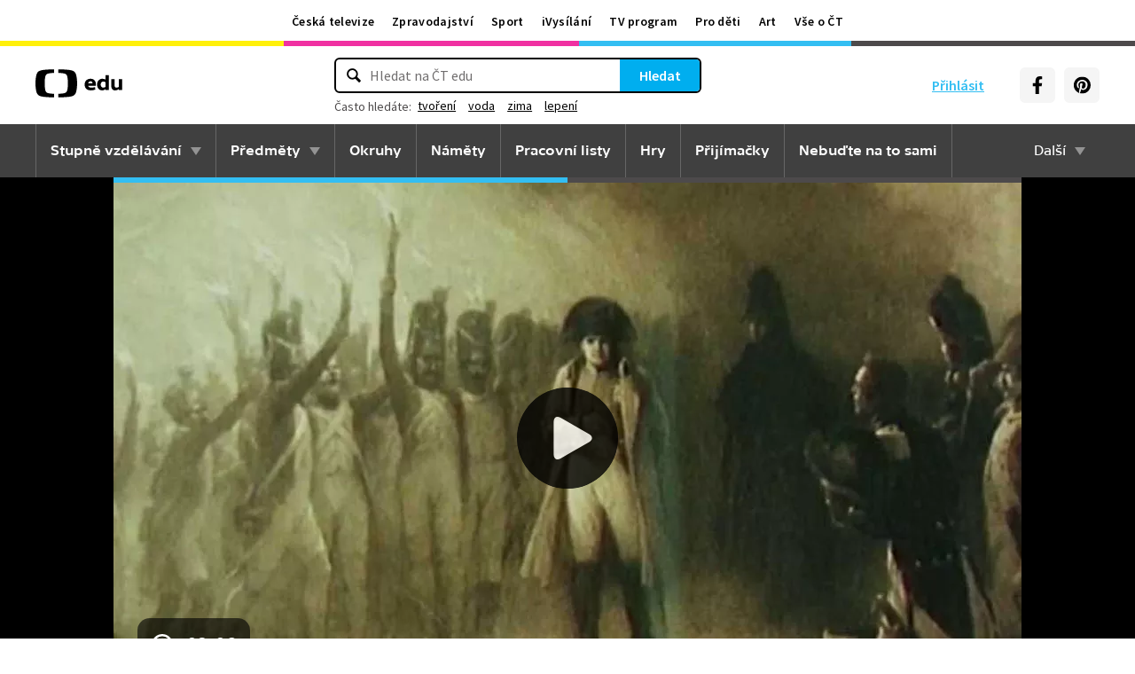

--- FILE ---
content_type: text/html; charset=utf-8
request_url: https://edu.ceskatelevize.cz/video/13095-napoleonova-cesta-vzhuru
body_size: 18109
content:
<!DOCTYPE html>
<html lang="cs">
    <head>
        <link rel="stylesheet" href="/dist/css/baseCSS.29beb8b0.css">
        <link rel="preload" href="/dist/css/front.d46e6b0e.css" as="style" onload="this.onload=null;this.rel='stylesheet'">

        <link rel="dns-prefetch" href="//ctfs.ceskatelevize.cz">

        <title id="snippet--title">Napoleonova cesta vzhůru - ČT edu - Česká televize</title>

            <meta charset="utf-8">
            <meta name="viewport" content="width=device-width, initial-scale=1">
            <meta name="description" content="Jedna z velkých Napoleonových bitev se odehrála na našem území v prosinci 1805 nedaleko Slavkova. Jak došlo k tomuto střetnutí a jak „vyrostl&quot; Napoleon z řadového vojáka do císaře Francouzů, popisují ve stručnosti historikové v pořadu historie.cs.">
            <meta name="keywords" content="bitva u Slavkova,Slavkov,Napoleon Bonaparte,Napoleon,koalice,bitva tří císařů,Francie">
            <meta name="google-site-verification" content="Cua4TZddBzw3EwpZ53kmd-uO8QVNPWp5d73LEHOUm3A">
            <meta name="facebook-domain-verification" content="j5x7n5tbrf19v25ldp8krwraip47fl">
            <meta name="msapplication-config" content="none"/>
                <meta property="og:site_name" content="ČT edu"/>
        <meta property="og:type" content="video.other"/>
                <meta property="og:locale" content="cs_CZ"/>
                <meta property="og:title" content="Napoleonova cesta vzhůru - ČT edu - Česká televize"/>
                <meta property="og:description" content="Jedna z velkých Napoleonových bitev se odehrála na našem území v prosinci 1805 nedaleko Slavkova. Jak došlo k tomuto střetnutí a jak „vyrostl&quot; Napoleon z řadového vojáka do císaře Francouzů, popisují ve stručnosti historikové v pořadu historie.cs."/>
                <meta property="og:url" content="https://edu.ceskatelevize.cz/video/13095-napoleonova-cesta-vzhuru"/>
                <meta property="og:image" content="https://edu.ceskatelevize.cz/storage/video/1200/13095-napoleonova-cesta-vzhuru.jpg"/>
        <meta property="og:video" content="https://player.ceskatelevize.cz?origin=ctedu&product=ct-edu&width=100%25&useNewPlaylist=true&IDEC=215452801400038&start=266&end=392"/>
        <meta property="og:video:type" content="video/mp4"/>
        <meta property="og:video:width" content="1024"/>
        <meta property="og:video:height" content="576"/>
        <meta property="og:video:tag" content="bitva u Slavkova"/>
        <meta property="og:video:tag" content="Slavkov"/>
        <meta property="og:video:tag" content="Napoleon Bonaparte"/>
        <meta property="og:video:tag" content="Napoleon"/>
        <meta property="og:video:tag" content="koalice"/>
        <meta property="og:video:tag" content="bitva tří císařů"/>
        <meta property="og:video:tag" content="Francie"/>
        <meta property="og:video:duration" content="126"/>
        <meta property="og:video:release_date" content="2022-10-06T12:56:29Z"/>
        <meta property="og:image:width" content="1024"/>
        <meta property="og:image:height" content="576"/>
        <meta property="og:image:alt" content="Napoleonova cesta vzhůru - ČT edu - Česká televize"/>

        <link rel="manifest" href="/site.webmanifest">
        <link rel="icon" type="image/png" sizes="72x72" href="/icon/icon-72x72.png">

            <link rel="canonical" href="https://edu.ceskatelevize.cz/video/13095-napoleonova-cesta-vzhuru"/>

        <!-- css - start -->
            <noscript>
                <link rel="stylesheet" href="/dist/css/front.d46e6b0e.css">
            </noscript>
        <!-- css - end -->

        <!-- icons - start -->
            <script src="/dist/js/iconSpriteLoader.e13ed81a.js"></script>
            <script>
                // Load sprite immediately for better performance
                (function() {
                    if (document.readyState === 'loading') {
                        document.addEventListener('DOMContentLoaded', function() {
                            loadSprite();
                        });
                    } else {
                        loadSprite();
                    }
                })();
            </script>
            <style>body>svg{display:none}</style>
        <!-- icons - end -->

        <!-- scripts start -->
            <script defer src="https://ctfs.ceskatelevize.cz/static/v6/common.js"></script>
            <script defer src="https://ctfs.ceskatelevize.cz/static/v6/footer.js"></script>
        <!-- scripts end -->

        <!-- cookie bar - start -->
            <script defer async="" src="https://ctfs.ceskatelevize.cz/static/scripts/cmp/v2.1/cmp.js" type="text/javascript"></script>
            <script defer type="text/javascript">
                window.ctGetConsentStatus = Promise.race([new Promise((resolve) => {
                    window.ctSetConsentStatus = resolve;
                }), new Promise((_, reject) => {
                    setTimeout(() => reject(new Error("Consent status unavailable")), 10000)
                })]);
            </script>
        <!-- cookie bar - end -->

        <!-- analytics - start -->

<script defer type="text/javascript">

    var gemius_identifier = 'ndBFzbsYmaq4YzaFmYdUkcbi74GwdcLgqw7WeaewPDT.D7';
    var gemius_init_timeout = 10000;
    // lines below shouldn't be edited
    function gemius_pending(i) { window[i] = window[i] || function() {var x = window[i+'_pdata'] = window[i+'_pdata'] || []; x[x.length]=arguments;};}; gemius_pending('gemius_hit'); gemius_pending('gemius_event'); gemius_pending('gemius_init'); gemius_pending('pp_gemius_hit'); gemius_pending('pp_gemius_event'); gemius_pending('pp_gemius_init');

    const loadGemius = () => {
        (function(d,t) {try {var gt=d.createElement(t),s=d.getElementsByTagName(t)[0],l='http'+((location.protocol=='https:')?'s':''); gt.setAttribute('async','async');gt.setAttribute('defer','defer'); gt.src=l+'://spir.hit.gemius.pl/xgemius.js'; s.parentNode.insertBefore(gt,s);} catch (e) {}})(document,'script');
    };

    window.ctOnCookieConsentChanged = ({ analytics }) => {
        window.gemius_init({ consent: analytics });
    };

    if (window.ctGetConsentStatus) {
        void window.ctGetConsentStatus
            .then((data) => {
                if (data.consentInteraction) {
                    window.gemius_init({ consent: data.analytics });
                }
            })
            .finally(loadGemius);
    } else {
        loadGemius();
    }

</script>
<!-- Netmonitor - END -->

<!-- Google Tag Manager - events - START -->
<script>
    var dataLayer = dataLayer || [];
    dataLayer.push( {
                "page": { "section": "Edu" },
                "app": { "version": "1", "platform": "Web" }
            } )

    var events = [{"event":"show_view","user":{"id":null,"logged":false,"status":"anonymous"},"page":{"title":"Napoleonova cesta vzhůru","type":"Show - Video","section":"Edu","category":[],"content":{"id":"49ac1b52-b5bd-4cf2-ac33-ae252223d152","title":"Napoleonova cesta vzhůru","type":"video","show":{"id":10150778447,"title":"Historie.cs"}}},"interaction":false,"_clear":true}];

    events.forEach(function (event) {
        dataLayer.push(event);
    });
</script>
<!-- Google Tag Manager - events - END -->

<!-- Google Tag Manager V2 - START -->
<script defer>
    dataLayer.push({
        "app": {
            "version": "1.0.0", // Označení stávajícího buildu/deploye
            "platform": "Web"
        }
    });
    (function (w, d, s, l, i) {
        w[l] = w[l] || [];
        w[l].push({
            'gtm.start': new Date().getTime(),
            event: 'gtm.js'
        });
        var f = d.getElementsByTagName(s)[0],
            j = d.createElement(s),
            dl = l != 'dataLayer' ? '&l=' + l : '';
        j.async = true;
        j.src = 'https://www.googletagmanager.com/gtm.js?id=' + i + dl;
        f.parentNode.insertBefore(j, f);
    })(window, document, 'script', 'dataLayer', 'GTM-WR543Z2');
</script>
<!-- Google Tag Manager V2 - END -->
        <!-- analytics - end -->

    <script type="application/ld+json">
        {
            "@context": "https://schema.org",
            "@type": "VideoObject",
            "name": "Napoleonova cesta vzhůru",
            "description": "Jedna z velkých Napoleonových bitev se odehrála na našem území v prosinci 1805 nedaleko Slavkova. Jak došlo k tomuto střetnutí a jak „vyrostl\" Napoleon z řadového vojáka do císaře Francouzů, popisují ve stručnosti historikové v pořadu historie.cs.",
            "thumbnailUrl": "/storage/video/1200/13095-napoleonova-cesta-vzhuru.jpg",
            "uploadDate": "2023-05-19T14:27:19+02:00",
            "duration": "PT2M6S",
            "embedUrl": "https://player.ceskatelevize.cz?origin=ctedu&product=ct-edu&width=100%25&useNewPlaylist=true&IDEC=215452801400038&start=266&end=392"
        }
    </script>
    </head>

    <body class="" data-tracking-area="Video">
        <!-- analytics body - start -->
<!-- Google Tag Manager V2 - START -->
<noscript>
    <iframe src="https://www.googletagmanager.com/ns.html?id=GTM-WR543Z2" height="0" width="0" style="display:none;visibility:hidden"></iframe>
</noscript>
<!-- Google Tag Manager V2 - END -->
        <!-- analytics body - end -->

        <div id="snippet--flashes">
        </div>


            <header>
<section class="global-header-wrap container-wrap">
    <div class="global-header container">
        <nav id="ctMenu" class="nav nav--global nav--horizontal">
            <a class="nav-item" href="https://www.ceskatelevize.cz/" title="Česká televize">Česká televize</a>
            <a class="nav-item" href="https://ct24.ceskatelevize.cz/" title="Zpravodajství">Zpravodajství</a>
            <a class="nav-item" href="https://sport.ceskatelevize.cz/" title="Sport">Sport</a>
            <a class="nav-item" href="https://www.ceskatelevize.cz/ivysilani/" title="iVysílání">iVysílání</a>
            <a class="nav-item" href="https://www.ceskatelevize.cz/tv-program/" title="TV program">TV program</a>
            <a class="nav-item" href="https://decko.ceskatelevize.cz/" title="Pro děti">Pro děti</a>
            <a class="nav-item" href="https://art.ceskatelevize.cz/" title="Art">Art</a>
            <a class="nav-item" href="https://www.ceskatelevize.cz/vse-o-ct/" title="Vše o ČT">Vše o ČT</a>
        </nav>

        <a id="ctMenuToggle" class="ct-menu-toggle" title="Toggle menu" href="javascript:void(0);">
            <edu-icon class="ei--md ct-menu-toggle--hamburger">hamburger</edu-icon>
            <edu-icon class="ei--md ct-menu-toggle--cross">cross</edu-icon>
            <span class="ct-menu-toggle-title">portály České televize</span>
        </a>
    </div>
</section>
<section class="edu-header-wrap">
<div class="edu-header-top__wrap container-wrap">
    <div class="edu-header-top__container container">
        <div class="edu-header-top__elements">
<div class="edu-header-top__element edu-header-top__element--logo">
    <a href="/" class="edu-header-top__logo" title="ČT edu">
        <svg class="edu-header-top__logo__icon" xmlns="http://www.w3.org/2000/svg" width="98" height="32" viewBox="0 0 312 101" fill="none">
            <path fill-rule="evenodd" clip-rule="evenodd" d="M198.682 75.6955C204.121 75.6955 209.932 74.5767 214.924 72.7867L213.881 64.0603C209.112 65.1791 204.791 65.9249 200.991 65.9249C194.882 65.9249 190.56 63.9112 189.07 59.0632H216.34C219.022 47.0551 213.434 33.9282 197.788 33.9282C184.004 33.9282 176.628 43.1767 176.628 54.8118C176.628 69.4304 186.761 75.6955 198.682 75.6955ZM204.642 50.1891H189.219C190.486 46.0124 193.466 42.8799 197.787 42.8799C201.736 42.8799 204.568 45.1174 204.642 50.1891ZM239.37 75.6964C243.467 75.6964 247.714 74.2047 251.142 71.2959L251.887 74.5776H263.286V21.0259H251.142V36.6887C247.64 34.7495 244.064 33.9291 240.04 33.9291C230.876 33.9291 221.265 40.8654 221.265 54.8127C221.265 68.8346 230.205 75.6964 239.37 75.6964ZM243.765 65.7778C238.624 65.7778 234.08 62.2724 234.08 54.8139C234.08 47.3554 238.624 43.9246 243.765 43.9246C246.15 43.9246 248.832 44.6704 251.141 46.2367V63.3911C248.832 64.9574 246.15 65.7778 243.765 65.7778ZM285.646 75.6975C290.637 75.6975 295.108 74.0567 298.982 71.297L299.727 74.5788H311.201V35.049H298.982V63.3911C296.449 64.8828 293.469 65.7778 290.786 65.7778C287.136 65.7778 284.155 63.9132 284.155 58.6177V35.049H272.011V58.6177C272.011 70.8495 278.12 75.6975 285.646 75.6975Z" fill="black"></path>
            <path fill-rule="evenodd" clip-rule="evenodd" d="M147.731 73.2926C149.118 65.0979 149.526 56.3816 149.526 50.4622C149.526 44.5409 149.118 35.8264 147.731 27.6317C144.402 7.95949 139.279 3.51232 111.821 1.31722C101.845 0.526768 91.0465 0.138664 82.284 -0.000198364V12.9496C86.436 13.0974 91.0733 13.3751 95.4198 13.838C110.731 15.4705 113.586 18.7801 115.436 33.4533C116.208 39.5686 116.44 46.0524 116.44 50.4729C116.44 54.8755 116.208 61.3736 115.436 67.4693C113.586 82.1353 110.731 85.4485 95.4198 87.081C91.0733 87.5474 86.436 87.8252 82.284 87.9729V100.93C91.0465 100.789 101.845 100.398 111.821 99.6054C139.279 97.4156 144.402 92.9631 147.731 73.2926ZM67.2458 -0.000100804C58.4833 0.138762 47.683 0.528646 37.7054 1.31732C10.2489 3.51241 5.12623 7.95958 1.79498 27.6318C0.406815 35.8265 0 44.541 0 50.4623C0 56.3817 0.406815 65.098 1.79498 73.2927C5.12623 92.9632 10.2489 97.4157 37.7054 99.6054C47.683 100.399 58.4833 100.789 67.2458 100.93V87.973C63.0903 87.8253 58.4547 87.5475 54.1029 87.0811C38.7973 85.4486 35.9389 82.1354 34.0868 67.4694C33.3142 61.3737 33.0859 54.8756 33.0859 50.473C33.0859 46.0525 33.3142 39.5687 34.0868 33.4534C35.9389 18.7802 38.7973 15.4706 54.1029 13.8381C58.4547 13.3752 63.0903 13.0975 67.2458 12.9497V-0.000100804Z" fill="black"></path>
        </svg>
    </a>
</div>
<div class="edu-header-top__element edu-header-top__element--buttons">
    <div class="edu-header-top__buttons">

<div class="edu-header-top__buttons__login" id="tutorialSignUp" data-sign-up="">
    <span class="ct-edu-user-menu-toggle-wrap">
        <a href="/prihlaseni" class="ct-edu-user-menu-toggle">
    <edu-icon class="ct-edu-user-menu-toggle--open-icon">login</edu-icon>
    <edu-icon class="ct-edu-user-menu-toggle--close-icon">cross</edu-icon>
        </a>
    </span>

    <a href="/prihlaseni" class="edu-header-top__buttons__login__item" title="Přihlásit">
        <edu-icon class="ei--md">login</edu-icon>
        <span>Přihlásit</span>
    </a>


</div>


<div class="edu-header-top__buttons__menu">
      <span class="ct-edu-menu-toggle" id="ctEduMenuToggle">
        <edu-icon class="fa-bars ei--lg">hamburger</edu-icon>
        <edu-icon class="fa-xmark ei--lg">cross</edu-icon>
        MENU
      </span>
</div>
<div class="edu-header-top__buttons__socials">
    <a
        class="button button--grey edu-header-top__buttons__socials__item"
        href="https://www.facebook.com/CTedu/"
        target="_blank"
        title="Facebook"
    >
        <svg
            class="svg-inline--fa fa-facebook-f fa-w-20 button-ico"
            aria-hidden="true"
            focusable="false"
            data-prefix="fab"
            data-icon="facebook-f"
            role="img"
            xmlns="http://www.w3.org/2000/svg"
            viewBox="0 0 320 512"
        >
            <path
                fill="currentColor"
                d="M279.14 288l14.22-92.66h-88.91v-60.13c0-25.35 12.42-50.06 52.24-50.06h40.42V6.26S260.43 0 225.36 0c-73.22 0-121.08 44.38-121.08 124.72v70.62H22.89V288h81.39v224h100.17V288z"
            ></path>
        </svg>
    </a>
    <a
        class="button button--grey edu-header-top__buttons__socials__item"
        href="https://cz.pinterest.com/ctedu0101/"
        target="_blank"
        title="Pinterest"
    >
        <svg
            class="svg-inline--fa fa-pinterest fa-w-20 button-ico"
            aria-hidden="true"
            focusable="false"
            data-prefix="fab"
            data-icon="pinterest"
            role="img"
            xmlns="http://www.w3.org/2000/svg"
            viewBox="0 0 21 21"
        >
            <g clip-path="url(#clip0_5688_15205)">
                <path d="M10.9811 0.483887C5.45371 0.483887 0.972229 4.96537 0.972229 10.4928C0.972229 14.7343 3.60778 18.3594 7.33075 19.8172C7.24038 19.0261 7.1663 17.8069 7.36334 16.9431C7.54408 16.1609 8.53371 11.9683 8.53371 11.9683C8.53371 11.9683 8.23741 11.3668 8.23741 10.4854C8.23741 9.09278 9.04482 8.05574 10.0493 8.05574C10.9056 8.05574 11.3174 8.6987 11.3174 9.46463C11.3174 10.3209 10.7737 11.6068 10.4848 12.8009C10.2463 13.798 10.987 14.6128 11.9678 14.6128C13.747 14.6128 15.1145 12.7343 15.1145 10.0335C15.1145 7.63648 13.393 5.96389 10.9293 5.96389C8.0789 5.96389 6.40778 8.09722 6.40778 10.3046C6.40778 11.1609 6.73667 12.0839 7.14853 12.5861C7.23149 12.6854 7.2389 12.7757 7.21371 12.875C7.13964 13.1876 6.9663 13.872 6.93371 14.0113C6.89223 14.192 6.78556 14.2335 6.59593 14.1431C5.34408 13.558 4.56186 11.7372 4.56186 10.2631C4.56186 7.10759 6.85223 4.20833 11.1767 4.20833C14.6448 4.20833 17.347 6.67944 17.347 9.99055C17.347 13.3017 15.1722 16.2172 12.1574 16.2172C11.1441 16.2172 10.1885 15.6898 9.86704 15.0646C9.86704 15.0646 9.36482 16.9757 9.24038 17.4454C9.01816 18.318 8.40778 19.4054 7.99593 20.0735C8.93519 20.3624 9.92334 20.518 10.9619 20.518C16.4893 20.518 20.9707 16.0365 20.9707 10.5091C20.9885 4.96537 16.507 0.483887 10.9811 0.483887Z"
                      fill="currentColor"></path>
            </g>
            <defs>
                <clipPath id="clip0_5688_15205">
                    <rect width="20" height="20.0326" fill="white" transform="translate(0.972229 0.483887)"></rect>
                </clipPath>
            </defs>
        </svg>
    </a>
</div>
    </div>
</div>

<div
    class="edu-header-top__element edu-header-top__element--search"
    data-url-autocomplete="/api/v1/autocomplete"
    data-url-results="/hledani"
    data-q=""
    data-keywords="[&#123;&quot;keyword&quot;:&#123;&quot;__type&quot;:&quot;keyword&quot;,&quot;id&quot;:&quot;28ebd297-f2f2-4461-89a8-f06345a209c0&quot;,&quot;slug&quot;:&quot;tvoreni&quot;,&quot;title&quot;:&quot;tvo\u0159en\u00ed&quot;},&quot;videos&quot;:15,&quot;articles&quot;:5},&#123;&quot;keyword&quot;:&#123;&quot;__type&quot;:&quot;keyword&quot;,&quot;id&quot;:&quot;1c1b0cce-a9b3-4a17-96bc-f7046a848be0&quot;,&quot;slug&quot;:&quot;voda&quot;,&quot;title&quot;:&quot;voda&quot;},&quot;videos&quot;:121,&quot;articles&quot;:19},&#123;&quot;keyword&quot;:&#123;&quot;__type&quot;:&quot;keyword&quot;,&quot;id&quot;:&quot;c60e8569-c993-41ce-ba67-272bbd162286&quot;,&quot;slug&quot;:&quot;zima&quot;,&quot;title&quot;:&quot;zima&quot;},&quot;videos&quot;:82,&quot;articles&quot;:17},&#123;&quot;keyword&quot;:&#123;&quot;__type&quot;:&quot;keyword&quot;,&quot;id&quot;:&quot;ef26fc24-929e-431f-a1cf-539049b39bba&quot;,&quot;slug&quot;:&quot;lepeni&quot;,&quot;title&quot;:&quot;lepen\u00ed&quot;},&quot;videos&quot;:19,&quot;articles&quot;:1}]"
    
>
    <div class="edu-header-top__search">
        <div class="edu-header-top__search__form__wrap">
            <form id="searchForm" class="edu-header-top__search__form" action="/hledani">
                <input
                    class="edu-header-top__search__form__input"
                    placeholder="Hledat na ČT edu"
                    type="text"
                />
                <button class="edu-header-top__search__form__button" title="Hledat" type="submit">
                    Hledat
                </button>
            </form>

            <div class="edu-header-top__search__frequently_searched__wrap">
                <div class="edu-header-top__search__frequently_searched">
                    <h3 class="edu-header-top__search__frequently_searched__title">Často hledáte:</h3>
                    <div class="edu-header-top__search__frequently_searched__items">
                            <a
                                class="edu-header-top__search__frequently_searched__item"
                                href=""
                                title="tvoření"
                            >
                                tvoření
                            </a>
                            <a
                                class="edu-header-top__search__frequently_searched__item"
                                href=""
                                title="voda"
                            >
                                voda
                            </a>
                            <a
                                class="edu-header-top__search__frequently_searched__item"
                                href=""
                                title="zima"
                            >
                                zima
                            </a>
                            <a
                                class="edu-header-top__search__frequently_searched__item"
                                href=""
                                title="lepení"
                            >
                                lepení
                            </a>
                    </div>
                </div>
            </div>

            <div class="edu-header-top__search__suggest"></div>

            <div class="edu-header-top__search__hint">
                <div class="edu-header-top__search__hint__section ">
                    <h3 class="edu-header-top__search__hint__item edu-header-top__search__hint__item--title">
                        Zadávejte, prosím, hledané výrazy s diakritikou.
                    </h3>
                </div>
            </div>
        </div>
    </div>
</div>
        </div>
    </div>
</div>

<div class="edu-header-bottom-wrap container-wrap container-wrap--dark-grey">
    <div class="edu-header container">
        <nav id="ctEduMenu" class="nav nav--main nav--horizontal">
            <div class="nav--left">
                <div class="nav-item-wrap">
                    <div class="nav-dropdown nav-dropdown--educational-stages">
                        <a href="/stupne-vzdelavani" class="nav-item" title="Stupně vzdělávání">
                            Stupně vzdělávání
                        </a>
                        <div class="nav-dropdown-content-wrap">
                            <div class="nav-dropdown-content">
                                    <a href="/stupen-vzdelani/predskolni" class="nav-dropdown-item preschool"
                                       title="Předškolní"
                                    >
                                        Předškolní
                                    </a>
                                    <a href="/stupen-vzdelani/1-stupen-zs" class="nav-dropdown-item elementary-school"
                                       title="1. stupeň ZŠ"
                                    >
                                        1. stupeň ZŠ
                                    </a>
                                    <a href="/stupen-vzdelani/2-stupen-zs" class="nav-dropdown-item middle-school"
                                       title="2. stupeň ZŠ"
                                    >
                                        2. stupeň ZŠ
                                    </a>
                                    <a href="/stupen-vzdelani/stredni-skola" class="nav-dropdown-item high-school"
                                       title="Střední škola"
                                    >
                                        Střední škola
                                    </a>
                            </div>
                        </div>
                    </div>
                </div>

                <div class="nav-item-wrap">
                    <div class="nav-dropdown nav-dropdown--subjects">
                        <a href="/predmety" class="nav-item" title="Předměty">
                            Předměty
                        </a>
                        <div class="nav-dropdown-content-wrap">
                            <div class="nav-dropdown-content">
                                <div class="nav-dropdown-section-wrap">
                                    <h3 class="nav-dropdown-section-title"><span>Školní</span></h3>
                                    <div class="nav-dropdown-section">
                                            <a href="/predmet/anglicky-jazyk" class="nav-dropdown-item edu-stage edu-stage--p-e-m-h"
                                               title="Anglický jazyk">Anglický jazyk</a>
                                            <a href="/predmet/biologie" class="nav-dropdown-item edu-stage edu-stage--h"
                                               title="Biologie">Biologie</a>
                                            <a href="/predmet/cestina-pro-cizince" class="nav-dropdown-item edu-stage edu-stage--p-e-m-h"
                                               title="Čeština jako druhý jazyk">Čeština jako druhý jazyk</a>
                                            <a href="/predmet/chemie" class="nav-dropdown-item edu-stage edu-stage--m-h"
                                               title="Chemie">Chemie</a>
                                            <a href="/predmet/cj-a-literatura" class="nav-dropdown-item edu-stage edu-stage--e-m-h"
                                               title="ČJ a literatura">ČJ a literatura</a>
                                            <a href="/predmet/clovek-a-spolecnost" class="nav-dropdown-item edu-stage edu-stage--m-h"
                                               title="Člověk a společnost">Člověk a společnost</a>
                                            <a href="/predmet/clovek-a-svet-prace" class="nav-dropdown-item edu-stage edu-stage--e-m"
                                               title="Člověk a svět práce">Člověk a svět práce</a>
                                            <a href="/predmet/dejepis" class="nav-dropdown-item edu-stage edu-stage--m-h"
                                               title="Dějepis">Dějepis</a>
                                            <a href="/predmet/ekologie" class="nav-dropdown-item edu-stage edu-stage--m-h"
                                               title="Ekologie">Ekologie</a>
                                            <a href="/predmet/filosofie" class="nav-dropdown-item edu-stage edu-stage--h"
                                               title="Filosofie">Filosofie</a>
                                            <a href="/predmet/francouzsky-jazyk" class="nav-dropdown-item edu-stage edu-stage--p-e-m"
                                               title="Francouzský jazyk">Francouzský jazyk</a>
                                            <a href="/predmet/fyzika" class="nav-dropdown-item edu-stage edu-stage--m-h"
                                               title="Fyzika">Fyzika</a>
                                            <a href="/predmet/globalni-rozvojove-vzdelavani" class="nav-dropdown-item edu-stage edu-stage--e-m-h"
                                               title="Globální rozvojové vzdělávání">Globální rozvojové vzdělávání</a>
                                            <a href="/predmet/hudebni-vychova" class="nav-dropdown-item edu-stage edu-stage--e-m-h"
                                               title="Hudební výchova">Hudební výchova</a>
                                            <a href="/predmet/ict" class="nav-dropdown-item edu-stage edu-stage--e-m-h"
                                               title="Informatika">Informatika</a>
                                            <a href="/predmet/matematika" class="nav-dropdown-item edu-stage edu-stage--e-m-h"
                                               title="Matematika">Matematika</a>
                                            <a href="/predmet/medialni-vychova" class="nav-dropdown-item edu-stage edu-stage--e-m-h"
                                               title="Mediální výchova">Mediální výchova</a>
                                            <a href="/predmet/nemecky-jazyk" class="nav-dropdown-item edu-stage edu-stage--p-e-m-h"
                                               title="Německý jazyk">Německý jazyk</a>
                                            <a href="/predmet/o-vzdelavani" class="nav-dropdown-item edu-stage edu-stage--p-e-m-h"
                                               title="O vzdělávání">O vzdělávání</a>
                                            <a href="/predmet/pravo-a-politologie" class="nav-dropdown-item edu-stage edu-stage--h"
                                               title="Právo a politologie">Právo a politologie</a>
                                            <a href="/predmet/prirodopis" class="nav-dropdown-item edu-stage edu-stage--m"
                                               title="Přírodopis">Přírodopis</a>
                                            <a href="/predmet/prirodoveda-vlastiveda" class="nav-dropdown-item edu-stage edu-stage--e"
                                               title="Přírodověda Vlastivěda">Přírodověda Vlastivěda</a>
                                            <a href="/predmet/prvouka" class="nav-dropdown-item edu-stage edu-stage--e"
                                               title="Prvouka">Prvouka</a>
                                            <a href="/predmet/psychologie-a-sociologie" class="nav-dropdown-item edu-stage edu-stage--h"
                                               title="Psychologie a sociologie">Psychologie a sociologie</a>
                                            <a href="/predmet/umeni-a-kultura" class="nav-dropdown-item edu-stage edu-stage--h"
                                               title="Umění a kultura">Umění a kultura</a>
                                            <a href="/predmet/veda-a-technika" class="nav-dropdown-item edu-stage edu-stage--m-h"
                                               title="Věda a technika">Věda a technika</a>
                                            <a href="/predmet/vychova-ke-zdravi" class="nav-dropdown-item edu-stage edu-stage--e-m-h"
                                               title="Výchova ke zdraví">Výchova ke zdraví</a>
                                            <a href="/predmet/vytvarna-vychova" class="nav-dropdown-item edu-stage edu-stage--e-m"
                                               title="Výtvarná výchova">Výtvarná výchova</a>
                                            <a href="/predmet/zemepis" class="nav-dropdown-item edu-stage edu-stage--m-h"
                                               title="Zeměpis">Zeměpis</a>
                                    </div>
                                </div>
                                <div class="nav-dropdown-section-wrap">
                                    <h3 class="nav-dropdown-section-title"><span>Předškolní</span></h3>
                                    <div class="nav-dropdown-section">
                                            <a href="/predmet/dopravni-vychova-a-bezpeci" class="nav-dropdown-item edu-stage edu-stage--p"
                                               title="Dopravní výchova a bezpečí">Dopravní výchova a bezpečí</a>
                                            <a href="/predmet/hudebni-a-pohybove-aktivity" class="nav-dropdown-item edu-stage edu-stage--p"
                                               title="Hudební a pohybové činnosti">Hudební a pohybové činnosti</a>
                                            <a href="/predmet/lidske-telo-a-zdravi" class="nav-dropdown-item edu-stage edu-stage--p"
                                               title="Já, moje tělo, zdraví a bezpečí">Já, moje tělo, zdraví a bezpečí</a>
                                            <a href="/predmet/komunikace-a-socializace" class="nav-dropdown-item edu-stage edu-stage--p"
                                               title="Komunikace a vztahy">Komunikace a vztahy</a>
                                            <a href="/predmet/logopedicka-prevence-a-smyslove-hry" class="nav-dropdown-item edu-stage edu-stage--p"
                                               title="Logopedie">Logopedie</a>
                                            <a href="/predmet/pamet-a-logicke-hry" class="nav-dropdown-item edu-stage edu-stage--p"
                                               title="Myšlenkové operace">Myšlenkové operace</a>
                                            <a href="/predmet/pohadky-a-pribehy" class="nav-dropdown-item edu-stage edu-stage--p"
                                               title="Pohádky a příběhy">Pohádky a příběhy</a>
                                            <a href="/predmet/poznavani-ceske-republiky" class="nav-dropdown-item edu-stage edu-stage--p"
                                               title="Poznávání České republiky">Poznávání České republiky</a>
                                            <a href="/predmet/priroda" class="nav-dropdown-item edu-stage edu-stage--p"
                                               title="Příroda">Příroda</a>
                                            <a href="/predmet/dle-rocnich-obdobi-a-svatku" class="nav-dropdown-item edu-stage edu-stage--p"
                                               title="Roční období a svátky">Roční období a svátky</a>
                                            <a href="/predmet/poznavani-sveta" class="nav-dropdown-item edu-stage edu-stage--p"
                                               title="Svět kolem nás">Svět kolem nás</a>
                                            <a href="/predmet/vytvarne-aktivity" class="nav-dropdown-item edu-stage edu-stage--p"
                                               title="Výtvarné a pracovní činnosti">Výtvarné a pracovní činnosti</a>
                                    </div>
                                </div>
                            </div>
                        </div>
                    </div>
                </div>

                <div class="nav-item-wrap">
                    <a href="/okruhy" class="nav-item" title="Okruhy">
                        Okruhy
                    </a>
                </div>

                <div class="nav-item-wrap">
                    <a href="/namety" class="nav-item" title="Náměty do výuky">
                        Náměty
                    </a>
                </div>

                <div class="nav-item-wrap">
                    <a href="/pracovni-listy" class="nav-item" title="Pracovní listy">
                        Pracovní listy
                    </a>
                </div>

                <div class="nav-item-wrap">
                    <a href="/hry" class="nav-item" title="Hry">
                        Hry
                    </a>
                </div>

                <div class="nav-item-wrap">
                    <a href="/prijimacky" class="nav-item" title="Přijímačky">
                        Přijímačky
                    </a>
                </div>

                <div class="nav-item-wrap">
                        <a href="/nebudte-na-to-sami" class="nav-item" title="Nebuďte na to sami">
                            <span>Nebuďte na to sami</span>
                        </a>
                </div>

            </div>

            <div class="nav--right">
                <div class="nav-item-wrap">
                    <div class="nav-dropdown nav-dropdown--about-edu">
                        <span class="nav-item">Další</span>
                        <div class="nav-dropdown-content-wrap">
                            <div class="nav-dropdown-content">
                                <a href="/clanky" class="nav-dropdown-item"
                                   title="Články">Články</a>
                                <a href="/souteze" class="nav-dropdown-item"
                                   title="Soutěže">Soutěže</a>
                                <a href="/skolni-televize" class="nav-dropdown-item"
                                   title="Školní televize">Školní televize</a>
                                <a href="/pro-zaky-z-ukrajiny" class="nav-dropdown-item"
                                   title="Pro žáky z UA">Pro žáky z UA</a>
                                <a href="/ct-edu-startuje" class="nav-dropdown-item"
                                   title="O ČT edu">O ČT edu</a>
                                <a href="/tipy-pro-rodice-a-ucitele" class="nav-dropdown-item"
                                   title="Tipy pro rodiče a učitele">Tipy pro rodiče a učitele</a>
                            </div>
                        </div>
                    </div>
                </div>
            </div>
        </nav>
    </div>
</div>

</section>
            </header>


    <section class="video-detail-wrap" data-id="13095">

<div class="video-wrap container-wrap">
    <div class="video container">
        <div class="video-player-wrap edu-stage edu-stage--m-h">
            <div id="video-player" class="video-player"
                 title="Napoleonova cesta vzhůru"
                 data-origin="ctedu"
                 data-product="ct-edu"
                 data-autostart="true"
                 data-width="100%"
                 data-idec="215452801400038"
                 data-bonus=""
                 
                 data-start="266"
                 data-end="392"
                 
                 data-disableAds="false"
                 data-endpoint="https://player.ceskatelevize.cz"
                 data-useNewPlaylist="true"
            >
                <div class="video-player-placeholder main-video">
                    <picture>
                        <source srcset="/storage/video/1200/13095-napoleonova-cesta-vzhuru.webp"  type="image/webp"/>
                        <img src="/storage/video/1200/13095-napoleonova-cesta-vzhuru.jpg" class="video-player-thumbnail" alt="Napoleonova cesta vzhůru"/>
                    </picture>

<span class="video-player-play-button">
    <svg class="play-button__wrap" xmlns="http://www.w3.org/2000/svg" width="114" height="114" viewBox="0 0 114 114">
        <circle class="play-button-circle" cx="57" cy="57" r="57" style="enable-background: new;"></circle>
        <path class="play-button-arrow" d="M81.4 52.5l-32.2-18.5c-4.3-2.5-7.8-.5-7.8 4.5v36.9c0 5 3.6 6.9 7.8 4.5l32.2-18.5c4.3-2.4 4.3-6.4 0-8.9z"></path>
    </svg>
</span>

                    <div class="video-player__duration__wrap">
                        <p class="video-player__duration">
                            <span>02:06</span>
                        </p>
                    </div>

                    <div class="video-player__tags__wrap">
                    </div>
                </div>

<div class="hidden video-player-placeholder other-videos">
    <div class="video-player__other-videos__wrap">
        <div class="video-player__other-videos__content">
                <h2>Pusťte si video znovu<span>nebo se podívejte na další.</span></h2>



            <div class="video-player__other-videos__divider"></div>

            <div class="video-player__other-videos__row video-player__other-videos__row--top">
                    <div class="video-player__other-videos__col">
<div class="list-item__video">
    <a href="/video/1879-sametova-revoluce"
       data-gtm-tracking-click="&#123;&quot;typeItem&quot;:&quot;video&quot;,&quot;id&quot;:&quot;34031c2a-32eb-42aa-93a8-2f1f0ac3f8ec&quot;,&quot;title&quot;:&quot;Sametov\u00e1 revoluce&quot;}"
    >
        <div class="list-item__video-img__wrap">
            <div class="list-item__video-tags__wrap">
            <span class="list-item__video-tag">
                Digitální kompetence
            </span>
            </div>
            <div class="list-item__video-icons__wrap">
                <div class="list-item__video-icons__icon list-item__video-icons__icon__has-worksheets">
                    <span>PL</span>
                </div>
            </div>

            <picture>
                <source srcset="/storage/video/400/1879-sametova-revoluce.jpg" media="(min-width: 100px)" type="image/webp"/>
                <img src="/storage/video/400/1879-sametova-revoluce.jpg" alt="Sametová revoluce" loading="lazy" />
            </picture>
        </div>
        <div class="list-item__video-content__wrap">
            <div class="list-item__video-timebedge">02:42</div>
            <h2>Sametová revoluce</h2>
            <p class="list-item__video-description"> V&nbsp;animované ukázce je zábavnou formou zachycena sametová revoluce v&nbsp;roce 1989. Ukazuje demonstrace v&nbsp;listopadu 1989, založení Občanského fóra a&nbsp;zvolení Václava Havla prezidentem republiky.</p>
            <div class="grade-status-bar">
                <span class="grade-status-bar__item grade-status-bar__item--elementary-school"></span>
                <span class="grade-status-bar__item grade-status-bar__item--middle-school"></span>
            </div>
        </div>
    </a>

    <div
        data-favorite-small=""
        data-favorite-big="" class="favorite-list-button__wrap favorite-list-button__small popup-absolute jsx-favorite-popup"
        style="width: auto;"
        data-user="false"
        data-full="false"
        data-button=""
        data-favorite="false"
        data-cbutton=""
        data-cicon=""
        data-login="https://edu.ceskatelevize.cz/registrace"
        data-lists="https://edu.ceskatelevize.cz/muj-ucet/oblibene"
        data-sync="https://edu.ceskatelevize.cz/muj-ucet/oblibene/zmena?item=34031c2a-32eb-42aa-93a8-2f1f0ac3f8ec&amp;itemType=video"
        data-position="bottom right"
    ></div>
</div>
                    </div>
                    <div class="video-player__other-videos__col">
<div class="list-item__video">
    <a href="/video/1821-bitva-bila-hora"
       data-gtm-tracking-click="&#123;&quot;typeItem&quot;:&quot;video&quot;,&quot;id&quot;:&quot;c3011379-7d8c-4767-be03-86d3c673468e&quot;,&quot;title&quot;:&quot;Bitva na B\u00edl\u00e9 ho\u0159e&quot;}"
    >
        <div class="list-item__video-img__wrap">
            <div class="list-item__video-tags__wrap">
            </div>
            <div class="list-item__video-icons__wrap">
                <div class="list-item__video-icons__icon list-item__video-icons__icon__has-worksheets">
                    <span>PL</span>
                </div>
            </div>

            <picture>
                <source srcset="/storage/video/400/1821-bitva-bila-hora.jpg" media="(min-width: 100px)" type="image/webp"/>
                <img src="/storage/video/400/1821-bitva-bila-hora.jpg" alt="Bitva na Bílé hoře" loading="lazy" />
            </picture>
        </div>
        <div class="list-item__video-content__wrap">
            <div class="list-item__video-timebedge">02:41</div>
            <h2>Bitva na Bílé hoře</h2>
            <p class="list-item__video-description">Po&nbsp;nástupu Ferdinanda II. na&nbsp;trůn a&nbsp;omezení náboženské svobody vrcholí napětí mezi Habsburky a&nbsp;českými stavy. Roku 1620 pak dochází k&nbsp;rozhodující bitvě na&nbsp;Bílé hoře.</p>
            <div class="grade-status-bar">
                <span class="grade-status-bar__item grade-status-bar__item--elementary-school"></span>
                <span class="grade-status-bar__item grade-status-bar__item--middle-school"></span>
            </div>
        </div>
    </a>

    <div
        data-favorite-small=""
        data-favorite-big="" class="favorite-list-button__wrap favorite-list-button__small popup-absolute jsx-favorite-popup"
        style="width: auto;"
        data-user="false"
        data-full="false"
        data-button=""
        data-favorite="false"
        data-cbutton=""
        data-cicon=""
        data-login="https://edu.ceskatelevize.cz/registrace"
        data-lists="https://edu.ceskatelevize.cz/muj-ucet/oblibene"
        data-sync="https://edu.ceskatelevize.cz/muj-ucet/oblibene/zmena?item=c3011379-7d8c-4767-be03-86d3c673468e&amp;itemType=video"
        data-position="bottom right"
    ></div>
</div>
                    </div>
                    <div class="video-player__other-videos__col">
<div class="list-item__video">
    <a href="/video/799-vznik-a-vlastnosti-mesice"
       data-gtm-tracking-click="&#123;&quot;typeItem&quot;:&quot;video&quot;,&quot;id&quot;:&quot;f874ee9a-a72e-4306-bde9-0e0d07786c3f&quot;,&quot;title&quot;:&quot;Vznik a vlastnosti M\u011bs\u00edce&quot;}"
    >
        <div class="list-item__video-img__wrap">
            <div class="list-item__video-tags__wrap">
            </div>
            <div class="list-item__video-icons__wrap">
                <div class="list-item__video-icons__icon list-item__video-icons__icon__has-worksheets">
                    <span>PL</span>
                </div>
            </div>

            <picture>
                <source srcset="/storage/video/400/799-vznik-a-vlastnosti-mesice.jpg" media="(min-width: 100px)" type="image/webp"/>
                <img src="/storage/video/400/799-vznik-a-vlastnosti-mesice.jpg" alt="Vznik a vlastnosti Měsíce" loading="lazy" />
            </picture>
        </div>
        <div class="list-item__video-content__wrap">
            <div class="list-item__video-timebedge">03:28</div>
            <h2>Vznik a vlastnosti Měsíce</h2>
            <p class="list-item__video-description">Jak vznikl náš Měsíc a&nbsp;jak je možné, že zůstává na&nbsp;své oběžné dráze a&nbsp;nespadne na&nbsp;Zem? Podívejte na&nbsp;vysvětlení vzniku Měsíce, popis jeho základních fyzikálních vlastností a&nbsp;sil, které na&nbsp;něj působí. Jak Měsíc ovlivňuje život na&nbsp;Zemi? Co by&nbsp;se stalo, kdyby zmizel? </p>
            <div class="grade-status-bar">
                <span class="grade-status-bar__item grade-status-bar__item--middle-school"></span>
                <span class="grade-status-bar__item grade-status-bar__item--high-school"></span>
            </div>
        </div>
    </a>

    <div
        data-favorite-small=""
        data-favorite-big="" class="favorite-list-button__wrap favorite-list-button__small popup-absolute jsx-favorite-popup"
        style="width: auto;"
        data-user="false"
        data-full="false"
        data-button=""
        data-favorite="false"
        data-cbutton=""
        data-cicon=""
        data-login="https://edu.ceskatelevize.cz/registrace"
        data-lists="https://edu.ceskatelevize.cz/muj-ucet/oblibene"
        data-sync="https://edu.ceskatelevize.cz/muj-ucet/oblibene/zmena?item=f874ee9a-a72e-4306-bde9-0e0d07786c3f&amp;itemType=video"
        data-position="bottom right"
    ></div>
</div>
                    </div>
                <div class="video-player__worksheet__wrap">
                    <h2>
                        <span>Prohlédněte si <strong>pracovní listy</strong> k tomuto videu</span>
                    </h2>
                    <div class="search-result__info">
                        <span class="bedge">2</span>
                        <span>pracovní listy</span>
                    </div>
                    <a href="#worksheetsList" class="button button--cyan">
                        Přejít na pracovní listy
                    </a>
                </div>
            </div>
            <div class="video-player__other-videos__moreBtn">
                    <a class="video-player__re-play-button button button--cyan">
                        <edu-icon class="re-play-button__wrap ei--md">repeat</edu-icon>
                        <span>Přehrát video znovu</span>
                    </a>
            </div>
        </div>
    </div>
</div>
            </div>
        </div>
    </div>
</div>


<div class="video-attributes-content-wrap container-wrap container-wrap--grey">
    <div class="video-attributes-content container">
        <div id="videoInfoTab" class="video-attributes-content__video-info tab-content box-wrap">
            <div class="box box--left">
                <h1 class="video-attributes-content__video-title">Napoleonova cesta vzhůru</h1>

                <p class="video-attributes-content__description">Jedna z&nbsp;velkých Napoleonových bitev se odehrála na&nbsp;našem území v&nbsp;prosinci 1805 nedaleko Slavkova. Jak došlo k&nbsp;tomuto střetnutí a&nbsp;jak „vyrostl" Napoleon z&nbsp;řadového vojáka do&nbsp;císaře Francouzů, popisují ve&nbsp;stručnosti historikové v&nbsp;pořadu historie.cs.</p>



                <div class="video-attributes-content-tags-wrap">
                    <div class="video-attributes-content-tags-row">
                        <h3 class="video-attributes-content__title">Z pořadu:</h3>
                        <div class="video-attributes-content-tags tags">
                            <a href="/porad/historie-cs" class="tag button" title="Historie.cs" data-tracking-action="Proklik navigace" data-tracking-label="Pořad">
                                Historie.cs
                            </a>
                                <a id="playFullShow" class="link link--arrow" title="Přehrát celý pořad" data-type="video" data-title-video="Přehrát pasáž" data-title-full="Přehrát celý pořad">
                                    Přehrát celý pořad
                                </a>
                        </div>
                    </div>
                    <div class="video-attributes-content-tags-row">
                        <h3 class="video-attributes-content__title">Témata:</h3>
                        <div class="video-attributes-content-tags tags">
                                <a href="/tema/novovek-svetove-dejiny" class="tag button" title="Novověk - světové dějiny" data-tracking-action="Proklik navigace" data-tracking-label="Téma">
                                    Novověk - světové dějiny
                                </a>
                        </div>
                    </div>
                    <div class="video-attributes-content-tags-row">
                        <h3 class="video-attributes-content__title">Námět do výuky:</h3>
                        <div class="video-attributes-content-tags tags">
                                <a href="/namet/pravopisny-listopad" class="tag button" title="Pravopisný listopad" data-tracking-action="Proklik navigace" data-tracking-label="Náměty">
                                    Pravopisný listopad
                                </a>
                                <a href="/namet/pravopisny-prosinec" class="tag button" title="Pravopisný prosinec" data-tracking-action="Proklik navigace" data-tracking-label="Náměty">
                                    Pravopisný prosinec
                                </a>
                        </div>
                    </div>
                    <div class="video-attributes-content-tags-row">
                        <h3 class="video-attributes-content__title">Vhodné pro stupeň:</h3>
                        <div class="video-attributes-content-tags tags">
                                <a href="/stupen-vzdelani/2-stupen-zs" class="tag button middle-school" title="2. stupeň ZŠ" data-tracking-action="Proklik navigace" data-tracking-label="Stupeň vzdělání">
                                    2. stupeň ZŠ
                                </a>
                                <a href="/stupen-vzdelani/stredni-skola" class="tag button high-school" title="Střední škola" data-tracking-action="Proklik navigace" data-tracking-label="Stupeň vzdělání">
                                    Střední škola
                                </a>
                        </div>
                    </div>
                    <div class="video-attributes-content-tags-row">
                        <h3 class="video-attributes-content__title">Vhodné pro předmět:</h3>
                        <div class="video-attributes-content-tags tags">
                                <a href="/predmet/dejepis" class="tag button" title="Dějepis" data-tracking-action="Proklik navigace" data-tracking-label="Předmět">
                                    Dějepis
                                </a>
                        </div>
                    </div>
                    <div class="video-attributes-content-tags-row">
                        <h3 class="video-attributes-content__title">Klíčová slova:</h3>
                        <div class="video-attributes-content-tags tags">
                                <a href="/hledani?q=Francie" class="tag link" title="Francie" data-tracking-action="Proklik navigace" data-tracking-label="Klíčové slovo">
                                    Francie
                                </a>
                                <a href="/hledani?q=Napoleon+Bonaparte" class="tag link" title="Napoleon Bonaparte" data-tracking-action="Proklik navigace" data-tracking-label="Klíčové slovo">
                                    Napoleon Bonaparte
                                </a>
                                <a href="/hledani?q=Napoleon" class="tag link" title="Napoleon" data-tracking-action="Proklik navigace" data-tracking-label="Klíčové slovo">
                                    Napoleon
                                </a>
                                <a href="/hledani?q=bitva+u+Slavkova" class="tag link" title="bitva u Slavkova" data-tracking-action="Proklik navigace" data-tracking-label="Klíčové slovo">
                                    bitva u Slavkova
                                </a>
                        </div>
                    </div>
                </div>
            </div>

            <div class="box box--right">

<div class="video-detail-buttons-wrap">
    <div class="button-wrap">

    <div
        data-favorite-small=""
        data-favorite-big="" class="favorite-list-button__wrap favorite-list-button__full popup-absolute jsx-favorite-popup"
        style="width: auto;"
        data-user="false"
        data-full="true"
        data-button="Přidat do oblíbených"
        data-favorite="false"
        data-cbutton="button button--icon"
        data-cicon="button-icon--left"
        data-login="https://edu.ceskatelevize.cz/registrace"
        data-lists="https://edu.ceskatelevize.cz/muj-ucet/oblibene"
        data-sync="https://edu.ceskatelevize.cz/muj-ucet/oblibene/zmena?item=49ac1b52-b5bd-4cf2-ac33-ae252223d152&amp;itemType=video"
        data-position="bottom right"
    ></div>
    </div>
</div>

            </div>
        </div>
    </div>
</div>
    </section>




<section class="search-result search-result--transparent" id="worksheetsList">
    <header id="snippet--snippetSearchResultHeader" class="search-result__header container">
        <div class="search-result__header__left"></div>

        <h2 class="page-title-heading">Materiály ke stažení</h2>

        <div class="search-result__header__right search-result__info">
                    <span class="bedge">2</span>
                    <span>pracovní listy</span>
        </div>
    </header>


    <section class="search-list-worksheet container">
        <div class="search-list-worksheet__wrap search-list--centered" id="snippet--snippetLists" data-ajax-append>

<div class="list-item__worksheet edu-stage edu-stage--m-h">
    <div class="list-item__worksheet__txt__wrap">
        <div class="list-item__worksheet__txt">
            <h3>
                <a href="/pracovni-list/pravopisny-listopad/listopadove-psani-carek.docx" title="Pracovní list: Listopadové psaní čárek"
                   data-gtm-tracking-click="&#123;&quot;typeItem&quot;:&quot;pracovni_list&quot;,&quot;id&quot;:&quot;e2148275-0bee-4d5d-8892-7976a7c5782f&quot;,&quot;title&quot;:&quot;Pracovn\u00ed list: Listopadov\u00e9 psan\u00ed \u010d\u00e1rek&quot;}"
                >
                    Pracovní list: Listopadové psaní čárek
                </a>
            </h3>
            Pracovní list je určen pro&nbsp;žáky, kteří si z&nbsp;jakýchkoli důvodů potřebují procvičit psaní čárek ve&nbsp;větě i&nbsp;souvětí.
        </div>

        <div class="list-item__worksheet__tags">
            <div class="list-item__worksheet__tags__col list-item__worksheet__tags__col-grades">
                <div class="list-item__worksheet__tags__col__item">
                    <span class="button button--tag button--tag--middle-school" title="Stupeň: 2. stupeň ZŠ">
                        2. stupeň ZŠ
                    </span>
                </div>
                <div class="list-item__worksheet__tags__col__item">
                    <span class="button button--tag button--tag--high-school" title="Stupeň: Střední škola">
                        Střední škola
                    </span>
                </div>
            </div>

            <div class="list-item__worksheet__tags__col list-item__worksheet__tags__col-subjects">
                <div class="list-item__worksheet__tags__col__item">
                    <span class="button button--tag" title="Předmět: ČJ a literatura">
                        ČJ a literatura
                    </span>
                </div>
            </div>

            <div class="list-item__worksheet__tags__col list-item__worksheet__tags__col-labels">
            </div>
        </div>
    </div>

    <div class="list-item__worksheet__elements__wrap">
        <div class="list-item__worksheet__actions">
            <div class="list-item__worksheet__buttons">
                <a class="button button--icon button--black-transparent list-item__worksheet__buttons__button-download" href="/storage/worksheet/pravopisny-listopad/listopadove-psani-carek.docx" title="Stáhnout">
                    <edu-icon class="ei--lg">download</edu-icon>
                </a>
                <a href="/pracovni-list/pravopisny-listopad/listopadove-psani-carek.docx" class="button button--icon button--black-transparent" title="Náhled">
                    <edu-icon class="ei--lg">eye</edu-icon>
                </a>

    <div
        data-favorite-small=""
        data-favorite-big="" class="favorite-list-button__wrap favorite-list-button__small popup-absolute jsx-favorite-popup"
        style="width: auto;"
        data-user="false"
        data-full="true"
        data-button=""
        data-favorite="false"
        data-cbutton="button button--icon button--black-transparent"
        data-cicon=""
        data-login="https://edu.ceskatelevize.cz/registrace"
        data-lists="https://edu.ceskatelevize.cz/muj-ucet/oblibene"
        data-sync="https://edu.ceskatelevize.cz/muj-ucet/oblibene/zmena?item=e2148275-0bee-4d5d-8892-7976a7c5782f&amp;itemType=worksheet"
        data-position="bottom right"
    ></div>
            </div>

        </div>

    </div>
</div>

<div class="list-item__worksheet edu-stage edu-stage--m-h">
    <div class="list-item__worksheet__txt__wrap">
        <div class="list-item__worksheet__txt">
            <h3>
                <a href="/pracovni-list/pravopisny-prosinec/psani-velkych-pismen.docx" title="Pracovní list: Prosincové psaní velkých písmen"
                   data-gtm-tracking-click="&#123;&quot;typeItem&quot;:&quot;pracovni_list&quot;,&quot;id&quot;:&quot;070ca787-cc54-481b-b72d-981c09c91237&quot;,&quot;title&quot;:&quot;Pracovn\u00ed list: Prosincov\u00e9 psan\u00ed velk\u00fdch p\u00edsmen&quot;}"
                >
                    Pracovní list: Prosincové psaní velkých písmen
                </a>
            </h3>
            Procvičování pravopisu a&nbsp;dějepisu v&nbsp;jednom? Právě o&nbsp;tom je pravopisný prosinec. Žáci si kromě historických událostí, které se odehrály v&nbsp;tomto měsíci, procvičí také psaní velkých písmen. 
        </div>

        <div class="list-item__worksheet__tags">
            <div class="list-item__worksheet__tags__col list-item__worksheet__tags__col-grades">
                <div class="list-item__worksheet__tags__col__item">
                    <span class="button button--tag button--tag--middle-school" title="Stupeň: 2. stupeň ZŠ">
                        2. stupeň ZŠ
                    </span>
                </div>
                <div class="list-item__worksheet__tags__col__item">
                    <span class="button button--tag button--tag--high-school" title="Stupeň: Střední škola">
                        Střední škola
                    </span>
                </div>
            </div>

            <div class="list-item__worksheet__tags__col list-item__worksheet__tags__col-subjects">
                <div class="list-item__worksheet__tags__col__item">
                    <span class="button button--tag" title="Předmět: ČJ a literatura">
                        ČJ a literatura
                    </span>
                </div>
            </div>

            <div class="list-item__worksheet__tags__col list-item__worksheet__tags__col-labels">
            </div>
        </div>
    </div>

    <div class="list-item__worksheet__elements__wrap">
        <div class="list-item__worksheet__actions">
            <div class="list-item__worksheet__buttons">
                <a class="button button--icon button--black-transparent list-item__worksheet__buttons__button-download" href="/storage/worksheet/pravopisny-prosinec/psani-velkych-pismen.docx" title="Stáhnout">
                    <edu-icon class="ei--lg">download</edu-icon>
                </a>
                <a href="/pracovni-list/pravopisny-prosinec/psani-velkych-pismen.docx" class="button button--icon button--black-transparent" title="Náhled">
                    <edu-icon class="ei--lg">eye</edu-icon>
                </a>

    <div
        data-favorite-small=""
        data-favorite-big="" class="favorite-list-button__wrap favorite-list-button__small popup-absolute jsx-favorite-popup"
        style="width: auto;"
        data-user="false"
        data-full="true"
        data-button=""
        data-favorite="false"
        data-cbutton="button button--icon button--black-transparent"
        data-cicon=""
        data-login="https://edu.ceskatelevize.cz/registrace"
        data-lists="https://edu.ceskatelevize.cz/muj-ucet/oblibene"
        data-sync="https://edu.ceskatelevize.cz/muj-ucet/oblibene/zmena?item=070ca787-cc54-481b-b72d-981c09c91237&amp;itemType=worksheet"
        data-position="bottom right"
    ></div>
            </div>

        </div>

    </div>
</div>
        </div>


    </section>
</section>

    <section class="page-title-wrap container-wrap">
        <div class="page-title container">
            <h2 id="dalsi-videa" class="page-title-heading">Mohlo by vás také zajímat</h2>



<section class="search-result search-result--transparent">
    <header id="snippet--snippetSearchResultHeader" class="search-result__header container">
        <div class="search-result__header__left"></div>

        <h2 class="page-title-heading"><small class='font-size-24'>Novověk - světové dějiny</small></h2>

        <div class="search-result__header__right search-result__info">
            <a href="/tema/novovek-svetove-dejiny" class="button button-search-result">
                Další videa
            </a>
        </div>
    </header>


    <section class="search-list-video container pb-0">
        <div class="search-list-video__wrap " id="snippet--snippetLists" data-ajax-append>
<div class="list-item__video">
    <a href="/video/3536-vznik-parniho-stroje"
       data-gtm-tracking-click="&#123;&quot;typeItem&quot;:&quot;video&quot;,&quot;id&quot;:&quot;e2f8492f-5319-4e36-833e-59430b760d70&quot;,&quot;title&quot;:&quot;Vznik parn\u00edho stroje&quot;}"
    >
        <div class="list-item__video-img__wrap">
            <div class="list-item__video-tags__wrap">
            </div>
            <div class="list-item__video-icons__wrap">
            </div>

            <picture>
                <source srcset="/storage/video/400/3536-vznik-parniho-stroje.jpg" media="(min-width: 100px)" type="image/webp"/>
                <img src="/storage/video/400/3536-vznik-parniho-stroje.jpg" alt="Vznik parního stroje" loading="lazy" />
            </picture>
        </div>
        <div class="list-item__video-content__wrap">
            <div class="list-item__video-timebedge">09:33</div>
            <h2>Vznik parního stroje</h2>
            <p class="list-item__video-description">Jaké byly počátky získávání mechanické síly? Pomocí experimentu lze dokázat přeměnu tepelné energie v&nbsp;pohybovou. Na&nbsp;tomto principu sestrojil vodní čerpadlo vynálezce Thomas Newcomen. To&nbsp;se stalo základem pro&nbsp;vznik parního stroje. Jak se tento vynález zrodil? Možná vás překvapí, že u&nbsp;toho byli horníci. </p>
            <div class="grade-status-bar">
                <span class="grade-status-bar__item grade-status-bar__item--middle-school"></span>
            </div>
        </div>
    </a>

    <div
        data-favorite-small=""
        data-favorite-big="" class="favorite-list-button__wrap favorite-list-button__small popup-absolute jsx-favorite-popup"
        style="width: auto;"
        data-user="false"
        data-full="false"
        data-button=""
        data-favorite="false"
        data-cbutton=""
        data-cicon=""
        data-login="https://edu.ceskatelevize.cz/registrace"
        data-lists="https://edu.ceskatelevize.cz/muj-ucet/oblibene"
        data-sync="https://edu.ceskatelevize.cz/muj-ucet/oblibene/zmena?item=e2f8492f-5319-4e36-833e-59430b760d70&amp;itemType=video"
        data-position="bottom right"
    ></div>
</div>
<div class="list-item__video">
    <a href="/video/2017-mor"
       data-gtm-tracking-click="&#123;&quot;typeItem&quot;:&quot;video&quot;,&quot;id&quot;:&quot;3ed92d31-6d53-48d5-ba05-bc816331e8cd&quot;,&quot;title&quot;:&quot;Mor&quot;}"
    >
        <div class="list-item__video-img__wrap">
            <div class="list-item__video-tags__wrap">
            </div>
            <div class="list-item__video-icons__wrap">
            </div>

            <picture>
                <source srcset="/storage/video/400/2017-mor.jpg" media="(min-width: 100px)" type="image/webp"/>
                <img src="/storage/video/400/2017-mor.jpg" alt="Mor" loading="lazy" />
            </picture>
        </div>
        <div class="list-item__video-content__wrap">
            <div class="list-item__video-timebedge">02:17</div>
            <h2>Mor</h2>
            <p class="list-item__video-description">Co je to&nbsp;epidemie zvaná mor (černá smrt) a&nbsp;jak se projevuje. Dále pořad uvádí, jaké byly nejhorší pandemie na&nbsp;světě a&nbsp;kde se s&nbsp;morem můžeme setkat i&nbsp;v&nbsp;současné době.</p>
            <div class="grade-status-bar">
                <span class="grade-status-bar__item grade-status-bar__item--middle-school"></span>
                <span class="grade-status-bar__item grade-status-bar__item--high-school"></span>
            </div>
        </div>
    </a>

    <div
        data-favorite-small=""
        data-favorite-big="" class="favorite-list-button__wrap favorite-list-button__small popup-absolute jsx-favorite-popup"
        style="width: auto;"
        data-user="false"
        data-full="false"
        data-button=""
        data-favorite="false"
        data-cbutton=""
        data-cicon=""
        data-login="https://edu.ceskatelevize.cz/registrace"
        data-lists="https://edu.ceskatelevize.cz/muj-ucet/oblibene"
        data-sync="https://edu.ceskatelevize.cz/muj-ucet/oblibene/zmena?item=3ed92d31-6d53-48d5-ba05-bc816331e8cd&amp;itemType=video"
        data-position="bottom right"
    ></div>
</div>
<div class="list-item__video">
    <a href="/video/17397-angkor-vat"
       data-gtm-tracking-click="&#123;&quot;typeItem&quot;:&quot;video&quot;,&quot;id&quot;:&quot;39862f3e-eaa7-40ce-b64f-18216919695d&quot;,&quot;title&quot;:&quot;Angkor Vat&quot;}"
    >
        <div class="list-item__video-img__wrap">
            <div class="list-item__video-tags__wrap">
            </div>
            <div class="list-item__video-icons__wrap">
            </div>

            <picture>
                <source srcset="/storage/video/400/17397-angkor-vat.jpg" media="(min-width: 100px)" type="image/webp"/>
                <img src="/storage/video/400/17397-angkor-vat.jpg" alt="Angkor Vat" loading="lazy" />
            </picture>
        </div>
        <div class="list-item__video-content__wrap">
            <div class="list-item__video-timebedge">08:21</div>
            <h2>Angkor Vat</h2>
            <p class="list-item__video-description">Obrovský chrámový komplex v&nbsp;Kambodži Angkor Vat je nejznámější památka khmerského státního útvaru Angkor, který existoval v&nbsp;jihovýchodní Asii mezi 9. a&nbsp;15. stoletím. Angkor Vat bylo ve&nbsp;své době největší město na&nbsp;světě. Od&nbsp;2004 je památka zapsána na&nbsp;seznamu UNESCO.</p>
            <div class="grade-status-bar">
                <span class="grade-status-bar__item grade-status-bar__item--middle-school"></span>
                <span class="grade-status-bar__item grade-status-bar__item--high-school"></span>
            </div>
        </div>
    </a>

    <div
        data-favorite-small=""
        data-favorite-big="" class="favorite-list-button__wrap favorite-list-button__small popup-absolute jsx-favorite-popup"
        style="width: auto;"
        data-user="false"
        data-full="false"
        data-button=""
        data-favorite="false"
        data-cbutton=""
        data-cicon=""
        data-login="https://edu.ceskatelevize.cz/registrace"
        data-lists="https://edu.ceskatelevize.cz/muj-ucet/oblibene"
        data-sync="https://edu.ceskatelevize.cz/muj-ucet/oblibene/zmena?item=39862f3e-eaa7-40ce-b64f-18216919695d&amp;itemType=video"
        data-position="bottom right"
    ></div>
</div>
<div class="list-item__video">
    <a href="/video/13405-spanelsko-toledo"
       data-gtm-tracking-click="&#123;&quot;typeItem&quot;:&quot;video&quot;,&quot;id&quot;:&quot;d7c66c6f-1487-46dc-92f1-8c35f603a43e&quot;,&quot;title&quot;:&quot;\u0160pan\u011blsko: Toledo&quot;}"
    >
        <div class="list-item__video-img__wrap">
            <div class="list-item__video-tags__wrap">
            </div>
            <div class="list-item__video-icons__wrap">
            </div>

            <picture>
                <source srcset="/storage/video/400/13405-spanelsko-toledo.jpg" media="(min-width: 100px)" type="image/webp"/>
                <img src="/storage/video/400/13405-spanelsko-toledo.jpg" alt="Španělsko: Toledo" loading="lazy" />
            </picture>
        </div>
        <div class="list-item__video-content__wrap">
            <div class="list-item__video-timebedge">04:16</div>
            <h2>Španělsko: Toledo</h2>
            <p class="list-item__video-description">Jen na&nbsp;málokterém místě můžeme sledovat dějiny Španělska od&nbsp;starověku až do&nbsp;17. století jako v&nbsp;Toledu. Při&nbsp;pohledu na&nbsp;město si připomeneme jeho historii včetně toho, jak se zde dokázala tolerovat tři náboženství – křesťanství, judaismus a&nbsp;islám. Toledo nechybí na&nbsp;seznamu kulturního dědictví UNESCO.</p>
            <div class="grade-status-bar">
                <span class="grade-status-bar__item grade-status-bar__item--middle-school"></span>
                <span class="grade-status-bar__item grade-status-bar__item--high-school"></span>
            </div>
        </div>
    </a>

    <div
        data-favorite-small=""
        data-favorite-big="" class="favorite-list-button__wrap favorite-list-button__small popup-absolute jsx-favorite-popup"
        style="width: auto;"
        data-user="false"
        data-full="false"
        data-button=""
        data-favorite="false"
        data-cbutton=""
        data-cicon=""
        data-login="https://edu.ceskatelevize.cz/registrace"
        data-lists="https://edu.ceskatelevize.cz/muj-ucet/oblibene"
        data-sync="https://edu.ceskatelevize.cz/muj-ucet/oblibene/zmena?item=d7c66c6f-1487-46dc-92f1-8c35f603a43e&amp;itemType=video"
        data-position="bottom right"
    ></div>
</div>
        </div>


    </section>
</section>
        </div>
    </section>


<div class="container-wrap container-wrap--content-width container-wrap--grey-gradient-top">
    <div class="container container--content-width">
        <div class="content-width__wrap">
            <div class="content-width__heading__wrap">
                <h4 class="content-width__heading">ČT edu nejsou pouze videa</h4>
            </div>

            <div class="content-width__items__wrap">
                <div class="content-width__items">
    <div class="content-width__item__wrap">
        <div class="content-width__item content-width__item--is-link">
            <div class="content-width__item__img">
                <img src="/img/content-width/ico-video.svg" alt="14 007 videí" loading="lazy"/>
            </div>
            <div class="content-width__item__counter">
                <p>14 007</p>
            </div>
            <div class="content-width__item__title">
                <h4>videí</h4>
            </div>
            <a href="/stupne-vzdelavani" class="content-width__item__link"></a>
        </div>
    </div>
    <div class="content-width__item__wrap">
        <div class="content-width__item content-width__item--is-link">
            <div class="content-width__item__img">
                <img src="/img/content-width/ico-collection.svg" alt="797 námětů do <br /> výuky" loading="lazy"/>
            </div>
            <div class="content-width__item__counter">
                <p>797</p>
            </div>
            <div class="content-width__item__title">
                <h4>námětů do <br /> výuky</h4>
            </div>
            <a href="/namety" class="content-width__item__link"></a>
        </div>
    </div>
    <div class="content-width__item__wrap">
        <div class="content-width__item content-width__item--is-link">
            <div class="content-width__item__img">
                <img src="/img/content-width/ico-worksheet.svg" alt="4 765 pracovních <br/> listů" loading="lazy"/>
            </div>
            <div class="content-width__item__counter">
                <p>4 765</p>
            </div>
            <div class="content-width__item__title">
                <h4>pracovních <br/> listů</h4>
            </div>
            <a href="/pracovni-listy" class="content-width__item__link"></a>
        </div>
    </div>
    <div class="content-width__item__wrap">
        <div class="content-width__item">
            <div class="content-width__item__img">
                <img src="/img/content-width/ico-show.svg" alt="1 359 pořadů" loading="lazy"/>
            </div>
            <div class="content-width__item__counter">
                <p>1 359</p>
            </div>
            <div class="content-width__item__title">
                <h4>pořadů</h4>
            </div>
        </div>
    </div>
    <div class="content-width__item__wrap">
        <div class="content-width__item content-width__item--is-link">
            <div class="content-width__item__img">
                <img src="/img/content-width/ico-game.svg" alt="68 edukativních <br/> her" loading="lazy"/>
            </div>
            <div class="content-width__item__counter">
                <p>68</p>
            </div>
            <div class="content-width__item__title">
                <h4>edukativních <br/> her</h4>
            </div>
            <a href="/hry" class="content-width__item__link"></a>
        </div>
    </div>
                </div>

                <div class="content-width__text">
                    <p>
                        Každý měsíc
                        <br />
                        přibývají na <span class="color__magenta">ČT edu</span>
                        <br />
                        <span class="color__cyan">
                          desítky nových
                          <br />
                          materiálů
                        </span>
                        pro
                        <br />
                        vaši výuku
                    </p>
                    <i class="content-width__text__grades"></i>
                </div>

            </div>
        </div>
    </div>
</div>



<section class="newsletter-wrap container-wrap">
    <div class="newsletter container">
        <h2 class="newsletter-heading heading">Novinky na e-mail</h2>
        <h3 class="newsletter-subheading subheading">Pošleme vám, co nového se děje ve světě edu. Nová videa, témata, funkce a další.</h3>

        <form action="/video/13095-napoleonova-cesta-vzhuru" method="post" class="form newsletter-form" novalidate="true" id="frm-newsletter-newsletterForm">
            <div class="form-input-wrap">
                <input type="email" name="email" placeholder="Zadejte váš e-mail" id="frm-newsletter-newsletterForm-email" required data-nette-rules='[{"op":":filled","msg":"Prosím vyplňte toto pole."},{"op":":email","msg":"Neplatný email. <span>Pokud se chcete přihlásit k odběru novinek, zadejte platný e-mail.</span>"}]' class="form-input form-input--email">
            </div>

            <input type="submit" name="_submit" value="Chci novinky" class="button button--magenta" onclick="event.preventDefault(); const email=this.form.elements['email'].value.trim(); if(email){window.location.href='/newsletter/registrace?email='+encodeURIComponent(email);}else{alert('Zadej prosím e-mail.');}">
        <input type="hidden" name="_token_" value="kwvbuf57btQqS3a3QsNFYyPn2qcV+Gl7TtJ3w="><input type="hidden" name="_do" value="newsletter-newsletterForm-submit"></form>


    <div id="snippet-newsletter-feedback">
        

        
    </div>

        <p class="newsletter-description">
            Novinky posíláme jednou za měsíc. Nebudeme vám posílat žádný spam. Vložením e-mailu souhlasíte se <a href="/registrace/souhlas" target="_blank">zpracováním osobních údajů</a>.
        </p>
    </div>
</section>

<footer class="ctg ctg-footer">
    <div class="ctg-row ctg-middle-xs">
        <div class="ctg-col-xs-6 ctg-col-header"><a title="Úvodní stránka České televize"
                                                    href="https://www.ceskatelevize.cz/"><img aria-hidden="true"
                                                                                              src="https://ctfs.ceskatelevize.cz/static/assets/images/Ceska_televize_logo.c18ac7a00af1952d4a74b7e9c4792aa7.svg"
                                                                                              alt="Česká televize"
                                                                                              height="32"/></a></div>
        <div class="ctg-col-xs-6 ctg-alignRight ctg-middle ctg-flex ctg-col-social"><p role="heading" aria-level="2">
                Česká televize na sociálních sítích:</p>
            <ul class="ctg-social">
                <li><a class="instagramicon" title="Instagram České televize"
                       href="https://www.instagram.com/ceskatelevize" target="_blank" rel="noopener noreferrer"><img
                                width="32" height="32" class="standardinstagram"
                                src="https://ctfs.ceskatelevize.cz/static/assets/images/instagram.3a9b47167b56a8398b1154e4bfd4d968.svg"
                                alt="Instagram - Česká televize"/> <img width="32" height="32" class="hoverinstagram"
                                                                        src="https://ctfs.ceskatelevize.cz/static/assets/images/instagramHover.453e43e947e31fc54ba08ee854ac2d31.svg"
                                                                        alt="Instagram - Česká televize"/></a></li>
                <li><a class="facebookicon" title="Facebook České televize"
                       href="https://www.facebook.com/ceskatelevize" target="_blank" rel="noopener noreferrer"><img
                                width="32" height="32" class="standardfacebook"
                                src="https://ctfs.ceskatelevize.cz/static/assets/images/facebook.9f235719262ad8d171db7038006e595b.svg"
                                alt="Facebook - Česká televize"/> <img width="32" height="32" class="hoverfacebook"
                                                                       src="https://ctfs.ceskatelevize.cz/static/assets/images/facebookHover.57aeb200052f27057fd3660c3130b984.svg"
                                                                       alt="Facebook - Česká televize"/></a></li>
                <li><a class="youtubeicon" title="YouTube České televize" href="https://www.youtube.com/ceskatelevize"
                       target="_blank" rel="noopener noreferrer"><img width="32" height="32" class="standardyoutube"
                                                                      src="https://ctfs.ceskatelevize.cz/static/assets/images/youtube.18a09babf34f011369671fea53574285.svg"
                                                                      alt="YouTube - Česká televize"/> <img width="32"
                                                                                                            height="32"
                                                                                                            class="hoveryoutube"
                                                                                                            src="https://ctfs.ceskatelevize.cz/static/assets/images/youtubeHover.c3c292dabd4b015b1cf47e3d7f019eab.svg"
                                                                                                            alt="YouTube - Česká televize"/></a>
                </li>
                <li><a class="twittericon" title="X(Twitter) - Česká televize" href="https://twitter.com/czechtv"
                       target="_blank" rel="noopener noreferrer"><img width="32" height="32" class="standardtwitter"
                                                                      src="https://ctfs.ceskatelevize.cz/static/assets/images/x.2d220dc9e09450579721eafc49ec3386.svg"
                                                                      alt="X(Twitter) - Česká televize"/> <img
                                width="32" height="32" class="hovertwitter"
                                src="https://ctfs.ceskatelevize.cz/static/assets/images/xHover.c2a61034122d8e8d3bf9f7f5a789b6e6.svg"
                                alt="X(Twitter) - Česká televize"/></a></li>
            </ul>
        </div>
    </div>
    <div class="ctg-row">
        <div class="ctg-col-xs-5 ctg-links-div"><h2 class="ctg-sr-only">Rozcestník stránek</h2>
            <ul class="ctg-links">
                <li><a href="https://www.ceskatelevize.cz/zive/" data-testid="zive_vysilani">Živé vysílání</a></li>
                <li><a href="https://www.ceskatelevize.cz/vse-o-ct/" data-testid="vse_o_ct">Vše o ČT</a></li>
                <li><a href="https://www.ceskatelevize.cz/tv-program/" data-testid="tv_program">TV program</a></li>
                <li><a href="https://www.ceskatelevize.cz/brno/" data-testid="studio_brno">Studio Brno</a></li>
                <li><a href="https://ct24.ceskatelevize.cz/pocasi" data-testid="pocasi">Počasí</a></li>
                <li><a href="https://www.ceskatelevize.cz/ostrava/" data-testid="studio_ostrava">Studio Ostrava</a></li>
                <li><a href="https://www.ceskatelevize.cz/hbbtv/" data-testid="hbbtv_aplikace">HbbTV aplikace</a></li>
                <li><a href="https://www.ceskatelevize.cz/rada-ct/" data-testid="rada_ct">Rada ČT</a></li>
                <li><a href="https://www.ceskatelevize.cz/aplikace/" data-testid="mobilni_aplikace">Mobilní aplikace</a>
                </li>
                <li><a href="https://www.ceskatelevize.cz/vse-o-ct/reklama/" data-testid="reklama">Reklama</a></li>
                <li><a href="https://poplatky.ceskatelevize.cz/domacnost" data-testid="tv_poplatky">TV poplatky</a></li>
                <li><a href="https://www.ceskatelevize.cz/vse-o-ct/kariera" data-testid="kariera">Kariéra</a></li>
                <li><a href="https://eshop.ceskatelevize.cz/" data-testid="eshop">E-shop</a></li>
                <li>
                    <a href="https://www.ceskatelevize.cz/vse-o-ct/vyberova-rizeni-konkurzy/konkurzy-pozvanky-na-nataceni/"
                       data-testid="konkurzy">Konkurzy</a></li>
                <li><a href="https://www.ceskatelevize.cz/decko-pro-rodice/uvod/" data-testid="decko_pro_rodice">Déčko
                        pro rodiče</a></li>
                <li><a href="https://www.ceskatelevize.cz/vse-o-ct/press/" data-testid="pro_media">Pro média</a></li>
                <li><a href="https://teletext.ceskatelevize.cz/" data-testid="teletext">Teletext</a></li>
                <li><a href="https://www.ceskatelevize.cz/vse-o-ct/podavani-nametu-a-projektu/"
                       data-testid="pro_autory">Pro autory</a></li>
                <li><a href="https://www.ceskatelevize.cz/faq/" data-testid="caste_dotazy">Časté dotazy</a></li>
                <li><a href="https://www.ceskatelevize.cz/telexport/" data-testid="telexport">Telexport</a></li>
                <li><a href="https://www.ceskatelevize.cz/filmy/" data-testid="zveme_vas_do_kina">Zveme Vás do kina</a>
                </li>
                <li><a href="https://www.ceskatelevize.cz/vse-o-ct/produkcni-sluzby/" data-testid="produkcni_sluzby">Produkční
                        služby</a></li>
                <li><a href="https://www.ceskatelevize.cz/vse-o-ct/kontakty/" data-testid="kontakty">Kontakty</a></li>
            </ul>
        </div>
        <div class="ctg-col-xs-7 ctg-col-icons">
            <div class="ctg-wrapper"><h2 class="ctg-sr-only">Rozcestník kanálů</h2>
                <ul class="ctg-product-links">
                    <li class="ctg-col-xs-4 ctg-col-single-icon"><a title="Stránky ČT 24"
                                                                    href="https://ct24.ceskatelevize.cz"><img
                                    src="https://ctfs.ceskatelevize.cz/static/assets/images/CT24.60f4694dfde6fade765ca9eeea8ebb37.svg"
                                    alt="ČT24" height="24" data-testid="ct24"/></a></li>
                    <li class="ctg-col-xs-4 ctg-col-single-icon"><a title="Stránky ČT Sport"
                                                                    href="https://sport.ceskatelevize.cz"><img
                                    src="https://ctfs.ceskatelevize.cz/static/assets/images/CTsport.a7fdab5b06b2e07fa04ae41d376f29a4.svg"
                                    alt="ČT Sport" height="24" data-testid="ct4"/></a></li>
                    <li class="ctg-col-xs-4 ctg-col-single-icon"><a title="Stránky iVysílání"
                                                                    href="https://www.ceskatelevize.cz/ivysilani/"><img
                                    src="https://ctfs.ceskatelevize.cz/static/assets/images/ivysilani.40364905e6d8c597d722605b08a95b0d.svg"
                                    alt="iVysílání" height="24" data-testid="ivysilani"/></a></li>
                    <li class="ctg-col-xs-4 col ctg-col-single-icon"><a title="Stránky ČT Déčko"
                                                                        href="https://decko.ceskatelevize.cz"><img
                                    src="https://ctfs.ceskatelevize.cz/static/assets/images/CTd.6dc0eee1c38ca664e1e35d0a596900f9.svg"
                                    alt="ČT Déčko" height="24" data-testid="decko"/></a></li>
                    <li class="ctg-col-xs-4 col ctg-col-single-icon"><a title="Stránky ČT Art"
                                                                        href="https://art.ceskatelevize.cz/"><img
                                    src="https://ctfs.ceskatelevize.cz/static/assets/images/CTart.35124ab699485bd6cc3eb539d7b3faa0.svg"
                                    alt="ČT Art" height="24" data-testid="art"/></a></li>
                    <li class="ctg-col-xs-4 col ctg-col-single-icon"><a title="Stránky ČT Edu"
                                                                        href="https://edu.ceskatelevize.cz/"><img
                                    src="https://ctfs.ceskatelevize.cz/static/assets/images/edu.6a64a78e38af931fb4b194a932c29286.svg"
                                    alt="ČT Edu" height="24" data-testid="edu"/></a></li>
                </ul>
            </div>
            <div class="ctg-helpcenter ctg-middle-xs">
                <div class="ctg-help-middle ctg-text-middle"><p role="heading" aria-level="2"><strong>Divácké
                            centrum</strong> je tu pro vás každý den v době 7:30 — 20:00 hod</p></div>
                <div class="ctg-help-middle-contact ctg-text-middle"><p class="ctg-middle-xs ctg-flex ctg-help-links"><a
                                title="Telefonní číslo" href="tel:420261136113"><img
                                    src="https://ctfs.ceskatelevize.cz/static/assets/images/phone.e6bbdc2c11ae2ec29eee4c2ec210625e.svg"
                                    alt="Telefonní číslo" height="20"/> <span class="ctg-help-link">261 136 113 </span></a><a
                                title="E-mailová adresa" href="mailto:info@ceskatelevize.cz"><img
                                    src="https://ctfs.ceskatelevize.cz/static/assets/images/mail.87be2d7b32cdd394c336423aea9a2144.svg"
                                    alt="E-mail" height="20"/> <span class="ctg-help-link">info@ceskatelevize.cz</span></a>
                    </p></div>
            </div>
        </div>
    </div>
    <hr class="ctg-hr"/>
    <div class="ctg-row ctg-copyright">
        <div class="ctg-col-xs-8"><p>
                © Česká televize<span style="margin: 0 7px">•</span><a href="https://www.ceskatelevize.cz/english/">English
                    version</a></p>
            <div class="ctg-cookie">
                <a href="https://www.ceskatelevize.cz/ochrana-soukromi/">Ochrana soukromí.</a>
            </div>
        </div>
        <div class="ctg-flex ctg-col-xs-4 ctg-alignRight"><a href="https://www.ceskatelevize.cz/mapa-stranek/">Mapa
                stránek</a><span style="margin: 0 7px">•</span><a href="https://www.ceskatelevize.cz/rss/">RSS</a></div>
    </div>
</footer>
<footer class="ctg ctg-footer-mobile">
    <div class="ctg-row">
        <div class="ctg-col-xs-12 ctg-col-header"><a href="https://www.ceskatelevize.cz/"
                                                     title="Úvodní stránka České televize"></a> <img
                    src="https://ctfs.ceskatelevize.cz/static/assets/images/Ceska_televize_logo.c18ac7a00af1952d4a74b7e9c4792aa7.svg"
                    alt="Česká televize" height="24"/></div>
    </div>
    <div class="ctg-helpcenter ctg-middle-xs">
        <div class="ctg-row row-small ctg-help-middle ctg-text-middle"><p><strong>Divácké centrum</strong> je tu pro vás
                každý den v době 7:30 — 20:00 hod</p></div>
        <div class="ctg-row row-small"><p class="ctg-middle-xs ctg-flex ctg-help-links"><a href="tel:420261136113"><img
                            src="https://ctfs.ceskatelevize.cz/static/assets/images/phone.e6bbdc2c11ae2ec29eee4c2ec210625e.svg"
                            alt="Telefonní číslo" height="20"/><span class="ctg-help-link">261 136 113</span></a></p>
        </div>
        <div class="ctg-row row-small"><p class="ctg-middle-xs ctg-flex ctg-help-links"><a
                        href="mailto:info@ceskatelevize.cz"><img
                            src="https://ctfs.ceskatelevize.cz/static/assets/images/mail.87be2d7b32cdd394c336423aea9a2144.svg"
                            alt="E-mail" height="20"/><span class="ctg-help-link">info@ceskatelevize.cz</span></a></p>
        </div>
    </div>
    <hr class="ctg-hr"/>
    <div class="ctg-row-small">
        <div class="ctg-col-xs-12 ctg-links-div">
            <ul class="ctg-links">
                <li><a href="https://www.ceskatelevize.cz/zive/" data-testid="zive_vysilani">Živé vysílání</a></li>
                <li><a href="https://www.ceskatelevize.cz/vse-o-ct/" data-testid="vse_o_ct">Vše o ČT</a></li>
                <li><a href="https://www.ceskatelevize.cz/tv-program/" data-testid="tv_program">TV program</a></li>
                <li><a href="https://www.ceskatelevize.cz/brno/" data-testid="studio_brno">Studio Brno</a></li>
                <li><a href="https://ct24.ceskatelevize.cz/pocasi" data-testid="pocasi">Počasí</a></li>
                <li><a href="https://www.ceskatelevize.cz/ostrava/" data-testid="studio_ostrava">Studio Ostrava</a></li>
                <li><a href="https://www.ceskatelevize.cz/hbbtv/" data-testid="hbbtv_aplikace">HbbTV aplikace</a></li>
                <li><a href="https://www.ceskatelevize.cz/rada-ct/" data-testid="rada_ct">Rada ČT</a></li>
                <li><a href="https://www.ceskatelevize.cz/aplikace/" data-testid="mobilni_aplikace">Mobilní aplikace</a>
                </li>
                <li><a href="https://www.ceskatelevize.cz/vse-o-ct/reklama/" data-testid="reklama">Reklama</a></li>
                <li><a href="https://poplatky.ceskatelevize.cz/domacnost" data-testid="tv_poplatky">TV poplatky</a></li>
                <li><a href="https://www.ceskatelevize.cz/vse-o-ct/kariera" data-testid="kariera">Kariéra</a></li>
                <li><a href="https://eshop.ceskatelevize.cz/" data-testid="eshop">E-shop</a></li>
                <li>
                    <a href="https://www.ceskatelevize.cz/vse-o-ct/vyberova-rizeni-konkurzy/konkurzy-pozvanky-na-nataceni/"
                       data-testid="konkurzy">Konkurzy</a></li>
                <li><a href="https://www.ceskatelevize.cz/decko-pro-rodice/uvod/" data-testid="decko_pro_rodice">Déčko
                        pro rodiče</a></li>
                <li><a href="https://www.ceskatelevize.cz/vse-o-ct/press/" data-testid="pro_media">Pro média</a></li>
                <li><a href="https://teletext.ceskatelevize.cz/" data-testid="teletext">Teletext</a></li>
                <li><a href="https://www.ceskatelevize.cz/vse-o-ct/podavani-nametu-a-projektu/"
                       data-testid="pro_autory">Pro autory</a></li>
                <li><a href="https://www.ceskatelevize.cz/faq/" data-testid="caste_dotazy">Časté dotazy</a></li>
                <li><a href="https://www.ceskatelevize.cz/telexport/" data-testid="telexport">Telexport</a></li>
                <li><a href="https://www.ceskatelevize.cz/filmy/" data-testid="zveme_vas_do_kina">Zveme Vás do kina</a>
                </li>
                <li><a href="https://www.ceskatelevize.cz/vse-o-ct/produkcni-sluzby/" data-testid="produkcni_sluzby">Produkční
                        služby</a></li>
                <li><a href="https://www.ceskatelevize.cz/vse-o-ct/kontakty/" data-testid="kontakty">Kontakty</a></li>
            </ul>
        </div>
    </div>
    <hr class="ctg-hr-update"/>
    <div class="ctg-row-small">
        <div class="ctg-col-xs-12 ctg-flex ctg-row-middle">
            <ul class="ctg-social">
                <li><a class="instagramicon" href="https://www.instagram.com/ceskatelevize" target="_blank"
                       rel="noopener noreferrer"><img width="40" height="40" class="standardinstagram"
                                                      src="https://ctfs.ceskatelevize.cz/static/assets/images/instagram.3a9b47167b56a8398b1154e4bfd4d968.svg"
                                                      alt="Instagram - Česká televize"/> <img width="40" height="40"
                                                                                              class="hoverinstagram"
                                                                                              src="https://ctfs.ceskatelevize.cz/static/assets/images/instagramHover.453e43e947e31fc54ba08ee854ac2d31.svg"
                                                                                              alt="Instagram - Česká televize"/>
                        <div aria-hidden="true" class="caption">Instagram</div>
                    </a></li>
                <li><a class="facebookicon" href="https://www.facebook.com/ceskatelevize" target="_blank"
                       rel="noopener noreferrer"><img width="40" height="40" class="standardfacebook"
                                                      src="https://ctfs.ceskatelevize.cz/static/assets/images/facebook.9f235719262ad8d171db7038006e595b.svg"
                                                      alt="Facebook - Česká televize"/> <img width="40" height="40"
                                                                                             class="hoverfacebook"
                                                                                             src="https://ctfs.ceskatelevize.cz/static/assets/images/facebookHover.57aeb200052f27057fd3660c3130b984.svg"
                                                                                             alt="Facebook - Česká televize"/>
                        <div aria-hidden="true" class="caption">Facebook</div>
                    </a></li>
                <li><a class="youtubeicon" href="https://www.youtube.com/ceskatelevize" target="_blank"
                       rel="noopener noreferrer"><img width="40" height="40" class="standardyoutube"
                                                      src="https://ctfs.ceskatelevize.cz/static/assets/images/youtube.18a09babf34f011369671fea53574285.svg"
                                                      alt="YouTube - Česká televize"/> <img width="40" height="40"
                                                                                            class="hoveryoutube"
                                                                                            src="https://ctfs.ceskatelevize.cz/static/assets/images/youtubeHover.c3c292dabd4b015b1cf47e3d7f019eab.svg"
                                                                                            alt="YouTube - Česká televize"/>
                        <div aria-hidden="true" class="caption">YouTube</div>
                    </a></li>
                <li><a class="twittericon" href="https://twitter.com/czechtv" target="_blank" rel="noopener noreferrer"><img
                                width="40" height="40" class="standardtwitter"
                                src="https://ctfs.ceskatelevize.cz/static/assets/images/x.2d220dc9e09450579721eafc49ec3386.svg"
                                alt="X(Twitter) - Česká televize"/> <img width="40" height="40" class="hovertwitter"
                                                                         src="https://ctfs.ceskatelevize.cz/static/assets/images/xHover.c2a61034122d8e8d3bf9f7f5a789b6e6.svg"
                                                                         alt="X(Twitter) - Česká televize"/>
                        <div aria-hidden="true" class="caption">Twitter</div>
                    </a></li>
            </ul>
        </div>
    </div>
    <hr class="ctg-hr-update"/>
    <div class="ctg-row ctg-copyright">
        <div class="ctg-col-xs-12"><p>
                © Česká televize<span style="margin: 0 7px">•</span><a href="https://www.ceskatelevize.cz/english/">English
                    version</a></p>
            <div class="ctg-cookie">
                <a href="https://www.ceskatelevize.cz/ochrana-soukromi/">Ochrana soukromí.</a>
            </div>
        </div>
    </div>
</footer>

            <div class="loader-wrap">
                <div class="loader-background"></div>
                <img src="/img/loader/ct-edu-loader.gif" class="loader" alt="Probíhá načítání"/>
            </div>








        <!-- javascript - start -->
            <script crossorigin src="https://unpkg.com/core-js-bundle@3.31.1/minified.js"></script>
            <script crossorigin src="https://unpkg.com/regenerator-runtime@0.13.11/runtime.js"></script>
            <script crossorigin src="https://unpkg.com/whatwg-fetch@3.6.16/dist/fetch.umd.js"></script>
            <script crossorigin src="https://unpkg.com/abortcontroller-polyfill@1.7.5/dist/umd-polyfill.js" nomodule></script>
            <script crossorigin src="https://unpkg.com/jquery@3.7.0/dist/jquery.min.js"></script>
            <script crossorigin src="https://unpkg.com/select2@4.1.0-rc.0/dist/js/select2.min.js"></script>
            <script crossorigin src="https://unpkg.com/react@18.2.0/umd/react.production.min.js"></script>
            <script crossorigin src="https://unpkg.com/react-dom@18.2.0/umd/react-dom.production.min.js"></script>
<script type="text/javascript">
    function isIE() {
        var ua = navigator.userAgent;
        return ua.indexOf('MSIE ') > -1 || ua.indexOf('Trident/') > -1;
    }

    $(function () {
        if (isIE()) {
            var $ieMessage = '<div class="global-message-wrap"><div class="global-message"><p>ČT edu si nyní prohlížíte v Internet Exploreru, ve které Vám řada funkcí webu „nepoběží“ správně. Zkuste, prosím, jeden z moderních prohlížečů: <a href="https://www.mozilla.org/cs/firefox/new">Firefox</a>, <a href="https://www.google.com/chrome">Chrome</a>, <a href="https://www.microsoft.com/cs-cz/edge">Edge</a>, aj. Děkujeme za pochopení :)</p></div></div>'

            $(document.body).append($ieMessage);
            $(document.body).css('padding-top', $ieMessage.height());
        }
    });
</script>
            <script src="/dist/js/front.d46e6b0e.js"></script>

        <!-- javascript - end -->
    </body>
</html>


--- FILE ---
content_type: image/svg+xml
request_url: https://edu.ceskatelevize.cz/dist/icons.7f94b44f66e15bdf62e8.svg
body_size: 3636
content:
<svg xmlns="http://www.w3.org/2000/svg"><symbol fill="currentColor" id="ei-arrow-down" viewBox="0 0 24 24"><path d="M19 7H5l7 10 7-10Z"/></symbol><symbol fill="currentColor" id="ei-arrow-right" viewBox="0 0 21 22"><path fill-rule="evenodd" clip-rule="evenodd" d="m11.036 4.183.083.073 6.125 6.125c.315.316.34.812.073 1.155l-.073.083-6.125 6.125a.875.875 0 0 1-1.31-1.155l.072-.083 4.63-4.632-11.011.001a.875.875 0 0 1-.102-1.744l.102-.006h11.012l-4.63-4.631a.875.875 0 0 1-.074-1.155l.073-.083a.875.875 0 0 1 1.155-.073Z"/></symbol><symbol fill="currentColor" id="ei-arrow-up" viewBox="0 0 24 24"><path d="M5 17h14L12 7 5 17Z"/></symbol><symbol id="ei-check-blue-circle" viewBox="0 0 20 20"><path fill="#33bef2" d="M20 10c0 5.523-4.477 10-10 10S0 15.523 0 10 4.477 0 10 0s10 4.477 10 10z"/><path fill="#fff" d="m15.62 7.99-6.86 6.86a1.301 1.301 0 0 1-1.84 0l-3.54-3.54a1.301 1.301 0 0 1 1.84-1.841l2.62 2.62 5.938-5.937a1.301 1.301 0 0 1 1.84 1.84z"/></symbol><symbol fill="none" id="ei-check" viewBox="0 0 21 22"><path d="m5.5 11 3.267 2.859a1 1 0 0 0 1.394-.075L15.5 8" stroke="currentColor" stroke-width="2" stroke-linecap="round"/></symbol><symbol fill="none" id="ei-chevron-down" viewBox="0 0 24 24"><path d="m18 9-5.93 5.93a.1.1 0 0 1-.14 0L6 9" stroke="currentColor" stroke-width="2" stroke-linecap="round"/></symbol><symbol fill="none" id="ei-chevron-left" viewBox="0 0 24 24"><path d="m15 6-5.93 5.93a.1.1 0 0 0 0 .14L15 18" stroke="currentColor" stroke-width="2" stroke-linecap="round"/></symbol><symbol fill="none" id="ei-chevron-right" viewBox="0 0 24 24"><path d="m9 6 5.93 5.93a.1.1 0 0 1 0 .14L9 18" stroke="currentColor" stroke-width="2" stroke-linecap="round"/></symbol><symbol fill="none" id="ei-chevron-up" viewBox="0 0 24 24"><path d="m6 15 5.93-5.93a.1.1 0 0 1 .14 0L18 15" stroke="currentColor" stroke-width="2" stroke-linecap="round"/></symbol><symbol fill="none" id="ei-cross" viewBox="0 0 24 24"><path d="m18 6-5.93 5.93a.1.1 0 0 1-.14 0L6 6m0 12 5.93-5.93a.1.1 0 0 1 .14 0L18 18" stroke="currentColor" stroke-width="2" stroke-linecap="round"/></symbol><symbol fill="none" id="ei-download" viewBox="0 0 21 22"><path d="M2 13.5v4a1 1 0 0 0 1 1h15a1 1 0 0 0 1-1v-3.546" stroke="currentColor" stroke-width="2" stroke-linecap="round"/><path d="m5.5 9 5 5 5-5m-5 4.5v-10" stroke="currentColor" stroke-width="2" stroke-linecap="round"/></symbol><symbol fill="none" id="ei-eye" viewBox="0 0 23 22"><path d="M11.5 4.382c2.898 0 5.47 1.63 7.332 3.28 1.865 1.65 3.036 3.335 3.133 3.476a.9.9 0 0 1 0 1.006h-.001a20.927 20.927 0 0 1-3.132 3.476c-1.862 1.649-4.434 3.28-7.332 3.28-2.898 0-5.47-1.632-7.333-3.28a20.964 20.964 0 0 1-3.132-3.477.899.899 0 0 1 0-1.006c.097-.142 1.268-1.826 3.132-3.476 1.862-1.649 4.435-3.28 7.333-3.28Zm0 1.714c-2.068 0-4.005 1.048-5.566 2.282-1.507 1.191-2.65 2.545-3.21 3.262.56.715 1.706 2.07 3.213 3.261 1.563 1.235 3.5 2.284 5.563 2.284 2.068 0 4.004-1.049 5.565-2.283 1.507-1.19 2.65-2.545 3.21-3.261-.56-.717-1.706-2.071-3.213-3.262-1.563-1.235-3.499-2.283-5.562-2.283Z" fill="currentColor" stroke="currentColor" stroke-width=".237"/><path d="M11.5 7.09c2.363 0 4.272 2.048 4.272 4.55 0 2.501-1.909 4.55-4.271 4.55-2.364 0-4.273-2.049-4.273-4.55 0-2.502 1.91-4.55 4.273-4.55Zm0 1.714c-1.454 0-2.65 1.265-2.65 2.836 0 1.57 1.196 2.836 2.65 2.836 1.455 0 2.65-1.265 2.65-2.836s-1.195-2.836-2.65-2.836Z" fill="currentColor" stroke="currentColor" stroke-width=".237"/></symbol><symbol id="ei-hamburger" viewBox="0 0 24 24"><path d="M6 8h12M6 12h12M6 16h12" stroke="currentColor" stroke-width="2"/></symbol><symbol fill="none" id="ei-heart" viewBox="0 0 21 22"><path d="M17.756 4.787a4.152 4.152 0 0 0-6.01 0 4.452 4.452 0 0 0-1.239 3.04l-.007-.003-.007.003a4.441 4.441 0 0 0-1.239-3.04 4.152 4.152 0 0 0-6.01 0c-1.659 1.715-1.659 4.498 0 6.213l7.254 7.5 7.254-7.5c1.663-1.715 1.663-4.498.004-6.213Z" stroke="currentColor" stroke-width="2" stroke-miterlimit="10" stroke-linecap="round" stroke-linejoin="round"/></symbol><symbol fill="currentColor" id="ei-info" viewBox="0 0 23 22"><path fill-rule="evenodd" clip-rule="evenodd" d="M11.5 2.375A8.625 8.625 0 0 0 2.875 11a8.625 8.625 0 1 0 17.25 0A8.625 8.625 0 0 0 11.5 2.375ZM.875 11C.875 5.132 5.63.375 11.5.375 17.367.375 22.125 5.132 22.125 11c0 5.869-4.758 10.625-10.625 10.625C5.631 21.625.875 16.87.875 11Zm11.062-1.75h-.875a.438.438 0 0 0-.43.359l-.007.078v6.126c0 .214.155.393.359.43l.078.007h.875a.438.438 0 0 0 .43-.359l.008-.079V9.688a.438.438 0 0 0-.359-.43l-.079-.007Zm0-3.5h-.875a.438.438 0 0 0-.43.359l-.007.078v.875c0 .215.155.394.359.43l.078.008h.875a.438.438 0 0 0 .43-.359l.008-.079v-.875a.438.438 0 0 0-.359-.43l-.079-.007Z"/></symbol><symbol id="ei-login" viewBox="0 0 944 1024"><path d="M473.783 604.659c3.015.004 6.031 0 9.046-.005 15.76-.005 31.453.359 47.124 2.132 2.277.255 4.554.508 6.833.749 12.676 1.335 25.098 3.349 37.584 5.899 2.636.532 5.277 1.038 7.92 1.537 38.529 7.328 75.504 20.405 111.131 36.676l2.324 1.059c30.182 13.839 58.477 31.388 84.737 51.679l1.514 1.163c10.674 8.202 20.826 16.953 30.687 26.111a855.2 855.2 0 0 0 4.092 3.761c6.605 6.05 13.08 12.12 18.923 18.923 1.736 1.976 3.519 3.9 5.315 5.822 4.886 5.235 9.531 10.589 13.972 16.211l1.274 1.597a424.489 424.489 0 0 1 31.765 45.678 487.035 487.035 0 0 0 3.883 6.268l2.37 3.852 1.126 1.767c.99 1.638.99 1.638 2.275 4.46-.897 2.511-2.292 4.173-4.166 6.033l-1.482 1.479-1.572 1.539-1.613 1.595c-3.114 3.06-6.27 6.04-9.603 8.863-2.081 1.785-4.086 3.643-6.102 5.5-3.758 3.427-7.617 6.68-11.576 9.872a313.004 313.004 0 0 0-6.19 5.204c-6.293 5.402-12.821 10.46-19.454 15.438a892.839 892.839 0 0 0-3.647 2.756c-51.739 39.336-109.829 68.585-170.716 90.78l-1.838.675c-8.487 3.104-17.038 5.709-25.769 8.038a410.946 410.946 0 0 0-7.29 2.065l-2.874.817a879.95 879.95 0 0 0-5.046 1.448c-32.75 9.503-67.176 15.615-101.115 18.715-1.136.113-2.273.225-3.409.34-36.996 3.661-75.074 3.751-112.114.498l-3.123-.271c-12.194-1.104-24.258-2.752-36.33-4.784a310.39 310.39 0 0 0-11.473-1.676c-10.392-1.361-20.533-3.619-30.734-5.993-2.847-.659-5.697-1.299-8.549-1.934-10.495-2.35-20.881-4.912-31.177-8.023a977.942 977.942 0 0 0-5.375-1.606c-73.527-21.819-143.887-57.69-215.762-114.573a249.82 249.82 0 0 0-6.076-4.833l-2.522-1.965-2.194-1.674c-2.008-2.069-2.261-2.996-2.463-5.859a47.969 47.969 0 0 1 2.436-5.746l.808-1.674a491.429 491.429 0 0 1 2.669-5.398l.926-1.875c14.01-28.381 31.38-56.052 52.183-79.989 1.94-2.25 3.798-4.546 5.647-6.87 8.056-9.854 17.131-18.829 26.107-27.834.773-.777 1.546-1.553 2.341-2.354 4.266-4.255 8.608-8.34 13.197-12.243.936-.814 1.872-1.63 2.806-2.445 6.239-5.405 12.591-10.628 19.138-15.656.986-.758 1.969-1.521 2.951-2.287 21.693-16.927 45.394-31.254 69.701-44.069l2.325-1.229c19.481-10.213 39.727-18.716 60.459-26.03l1.735-.614c35.555-12.503 72.633-20.556 110.073-24.556 3.075-.331 6.146-.693 9.215-1.069 14.247-1.641 28.412-1.886 42.739-1.861zM454.004 0l2.216.001c45.296.16 88.012 18.003 121.678 48.082l1.317 1.174c7.83 7.01 15.298 14.155 21.867 22.383a174.638 174.638 0 0 0 3.911 4.683c9.761 11.29 17.497 24.083 24.806 37.056l.944 1.654c12.358 21.807 21.033 45.954 26.682 70.339.174.741.346 1.483.526 2.247 16.875 73.715 5.628 156.227-33.803 221.169-3.263 5.164-6.711 10.187-10.253 15.164l-1.318 1.866c-5.616 7.9-11.773 15.046-18.474 22.04-1.416 1.505-2.744 3.074-4.066 4.66-19.864 22.819-47.956 38.492-75.759 49.285l-2.282.893c-41.311 15.649-88.589 11.509-128.468-6.148-19.39-8.808-37.445-20.478-52.82-35.267a109.395 109.395 0 0 0-5.671-5.049c-8.595-7.476-15.702-16.535-22.55-25.585l-1.148-1.497c-24.921-32.574-39.964-70.95-49.08-110.678l-.775-3.243c-16.092-72.621-.652-154.535 38.917-216.994 7.091-10.949 14.917-21.349 23.805-30.898a658.262 658.262 0 0 0 2.773-3.243c6.806-7.78 14.229-14.637 22.34-21.033l1.906-1.599C372.638 15.312 413.151-.027 454.004.002z"/></symbol><symbol fill="currentColor" id="ei-logout" viewBox="0 0 512.005 512"><path d="M320 277.336c-11.797 0-21.332 9.559-21.332 21.332v85.336c0 11.754-9.559 21.332-21.336 21.332h-64v-320c0-18.219-11.605-34.496-29.055-40.555l-6.316-2.113h99.371c11.777 0 21.336 9.578 21.336 21.336v64c0 11.773 9.535 21.332 21.332 21.332s21.332-9.559 21.332-21.332v-64c0-35.285-28.715-64-64-64H48c-.812 0-1.492.363-2.281.469-1.028-.086-2.008-.47-3.051-.47C19.137.004 0 19.138 0 42.669v384c0 18.219 11.605 34.496 29.055 40.555L157.44 510.02a44.195 44.195 0 0 0 13.227 1.984c23.531 0 42.664-19.137 42.664-42.668v-21.332h64c35.285 0 64-28.715 64-64v-85.336c0-11.773-9.535-21.332-21.332-21.332zm0 0"/><path d="m505.75 198.254-85.336-85.332a21.33 21.33 0 0 0-23.25-4.633C389.207 111.598 384 119.383 384 128.004v64h-85.332c-11.777 0-21.336 9.555-21.336 21.332 0 11.777 9.559 21.332 21.336 21.332H384v64c0 8.621 5.207 16.406 13.164 19.715a21.335 21.335 0 0 0 23.25-4.63l85.336-85.335c8.34-8.34 8.34-21.824 0-30.164zm0 0"/></symbol><symbol fill="currentColor" id="ei-repeat" viewBox="0 0 20 22"><path d="M10 1a1 1 0 0 1 1.495-.869l.105.07 2.333 1.75a.999.999 0 0 1 .096 1.518l-.096.081L11.6 5.3a1 1 0 0 1-1.593-.683L10 4.5v-.75a8 8 0 1 0 5.222 1.94l1.603-1.249A9.973 9.973 0 0 1 20 11.751c0 5.522-4.477 10-10 10s-10-4.478-10-10c0-5.524 4.477-10 10-10V1Z"/></symbol><symbol fill="currentColor" id="ei-search" viewBox="0 0 24 24"><g clip-path="url(#a)"><path fill-rule="evenodd" clip-rule="evenodd" d="m19.55 17.47-3.78-3.78c.59-.97.9-2.08.9-3.21-.01-3.42-2.97-6.38-6.38-6.38-3.42 0-6.19 2.77-6.19 6.18 0 3.42 2.96 6.38 6.38 6.38 1.09 0 2.17-.29 3.11-.84l3.8 3.8c.37.37.97.37 1.35 0l.94-.94c.37-.37.24-.84-.14-1.21h.01ZM6 10.29c0-2.36 1.92-4.28 4.28-4.28 2.37 0 4.47 2.11 4.47 4.47 0 2.37-1.92 4.28-4.28 4.28C8.1 14.76 6 12.65 6 10.29Z"/></g><defs><clipPath id="a"><path transform="translate(4.1 4.1)" d="M0 0h15.8v15.8H0z"/></clipPath></defs></symbol><symbol id="ei-uaflag" viewBox="0 0 18 14"><path fill="#0057b8" d="M0 0h18v7H0z"/><path fill="#fd0" d="M0 7h18v7H0z"/></symbol></svg>

--- FILE ---
content_type: text/plain; charset=utf-8
request_url: https://events.getsitectrl.com/api/v1/events
body_size: 556
content:
{"id":"66f39a7e1e500d7d","user_id":"66f39a7e1e65ceb3","time":1768694610041,"token":"1768694610.12b59abb3fffd1f4d0b306d138c284d6.67243386d5ba79a9b51f0dfebaf8c154","geo":{"ip":"18.224.45.7","geopath":"147015:147763:220321:","geoname_id":4509177,"longitude":-83.0061,"latitude":39.9625,"postal_code":"43215","city":"Columbus","region":"Ohio","state_code":"OH","country":"United States","country_code":"US","timezone":"America/New_York"},"ua":{"platform":"Desktop","os":"Mac OS","os_family":"Mac OS X","os_version":"10.15.7","browser":"Other","browser_family":"ClaudeBot","browser_version":"1.0","device":"Spider","device_brand":"Spider","device_model":"Desktop"},"utm":{}}